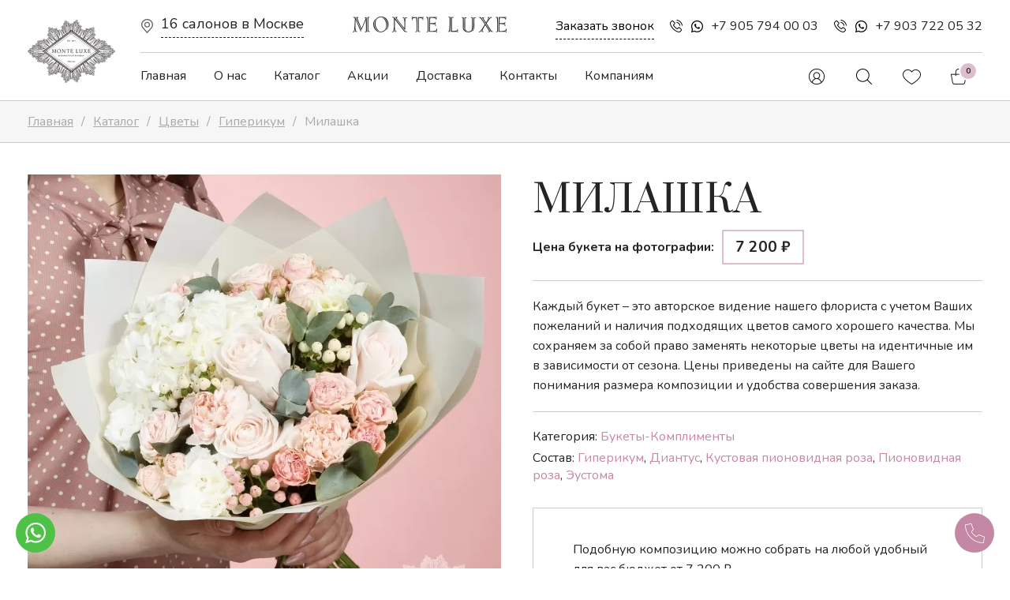

--- FILE ---
content_type: text/html; charset=UTF-8
request_url: https://buketdostavka.com/catalog/cvety/giperikum/milashka/
body_size: 7440
content:
<!DOCTYPE html><html lang="ru"  xmlns="http://www.w3.org/1999/xhtml"><head><meta http-equiv="Content-Type" content="text/html; charset=UTF-8"><title>Цветок милашка по цене 7 200 руб. – заказать в Москве с доставкой</title><meta name="keywords" content=""><meta name="description" content="Цветок – заказать букеты с доставкой по Москве и области. Индивидуальный подход к каждому клиенту. Собираем уникальные букеты для Вас!"><meta name="viewport" content="width=device-width, initial-scale=1, shrink-to-fit=no"/><link rel="preconnect" href="https://fonts.gstatic.com">
<link href="https://fonts.googleapis.com/css2?family=Lato:ital,wght@1,100&family=Nunito:wght@200;300;400;600;700;800&display=swap" rel="stylesheet"><link rel="canonical" href="https://buketdostavka.com/catalog/category1676158311/milashka/"/><link rel="icon" href="/content/monteluxe/favicon.png" type="image/x-icon"><link rel="shortcut icon" href="/content/monteluxe/favicon.png" type="image/x-icon"><link rel='stylesheet' type='text/css' href='/content/monteluxe/css/style.css'><link rel="preconnect" href="https://fonts.gstatic.com">
<link href="https://fonts.googleapis.com/css2?family=Prata&family=Raleway:wght@300;400;500;600;700&display=swap" rel="stylesheet"><script src="/lib/js/fancybox3/dist/jquery.fancybox.min.js" defer></script><script>SHOP_ID = 20</script><script src="https://yastatic.net/share2/share.js" async></script><!-- Facebook Pixel Code -->
<script>
  !function(f,b,e,v,n,t,s)
  {if(f.fbq)return;n=f.fbq=function(){n.callMethod?
  n.callMethod.apply(n,arguments):n.queue.push(arguments)};
  if(!f._fbq)f._fbq=n;n.push=n;n.loaded=!0;n.version='2.0';
  n.queue=[];t=b.createElement(e);t.async=!0;
  t.src=v;s=b.getElementsByTagName(e)[0];
  s.parentNode.insertBefore(t,s)}(window, document,'script',
  'https://connect.facebook.net/en_US/fbevents.js');
  fbq('init', '768718457104892');
  fbq('track', 'PageView');
</script>
<noscript><img height="1" width="1" style="display:none"
  src="https://www.facebook.com/tr?id=768718457104892&ev=PageView&noscript=1"
/></noscript>
<!-- End Facebook Pixel Code --><meta name="facebook-domain-verification" content="pgnc7xsnuwqnx256bilewpgn540wda" /><meta name="apple-itunes-app" content="app-id=1557886320"><!-- Yandex.Metrika counter -->
<script type="text/javascript" >
   (function(m,e,t,r,i,k,a){m[i]=m[i]||function(){(m[i].a=m[i].a||[]).push(arguments)};
   m[i].l=1*new Date();k=e.createElement(t),a=e.getElementsByTagName(t)[0],k.async=1,k.src=r,a.parentNode.insertBefore(k,a)})
   (window, document, "script", "https://mc.yandex.ru/metrika/tag.js", "ym");

   ym(75561706, "init", {
        clickmap:true,
        trackLinks:true,
        accurateTrackBounce:true,
        webvisor:true,
        ecommerce:"dataLayer"
   });
</script>
<noscript><div><img src="https://mc.yandex.ru/watch/75561706" style="position:absolute; left:-9999px;" alt="" /></div></noscript>
<!-- /Yandex.Metrika counter --><!-- Global site tag (gtag.js) - Google Analytics -->
<script async src="https://www.googletagmanager.com/gtag/js?id=G-7D2JXNVG4M"></script>
<script>
  window.dataLayer = window.dataLayer || [];
  function gtag(){dataLayer.push(arguments);}
  gtag('js', new Date());

  gtag('config', 'G-7D2JXNVG4M');
</script><meta name="yandex-verification" content="16df2d2d6cc70561" /><meta name=“yandex-verification” content=“3e7f187926622283” /><script src='/lib/js/fastdom.js' ></script><script src='/lib/js/jquery-3.3.1.min.js' ></script><script src='/lib/js/mask.js' ></script><script src='/content/monteluxe//js/jquerySwipeHandler.js' ></script><script src='/lib/js/bws/ui.js' ></script><script src='/lib/js/bws/form.js' ></script><script src='/lib/js/jquery.forms.js' ></script><script src='/lib/js/owlcarousel/owl.carousel.js' ></script><script src='/lib/js/perfect-scrollbar/js/perfect-scrollbar.jquery.js' ></script><script src='/lib/js/perfect-scrollbar/js/perfect-scrollbar.min.js' ></script><script src='/content/monteluxe/js/all.js' ></script><meta property="og:url" content="https://buketdostavka.com/catalog/cvety/giperikum/milashka/" /><meta property="og:type" content="website" /><meta property="og:title" content="Цветок милашка по цене 7 200 руб. – заказать в Москве с доставкой" /><meta property="og:description" content="Цветок – заказать букеты с доставкой по Москве и области. Индивидуальный подход к каждому клиенту. Собираем уникальные букеты для Вас!" /><meta property="og:image" content="https://buketdostavka.com/upload/images/acc29/1618248557_6529551_0.jpg" /></head><body><div id="b_top" class="b"><div id="d_top" class="d"><div class="top1"><div class="left"><a href="/" class="logo"><img src="/content/monteluxe/pics/logo/logo.png"/></a><div class="address"><div class="icon point"></div><a href="/contacts/">16 салонов в Москве</a></div></div><div class="center"><a href="/" class="logo2"><img src="/content/monteluxe/pics/logo/logo2.png"/></a></div><div class="right"><button onclick="A.W.openRecall()" class="recall">Заказать звонок</button><div class="phone_wrap"><a href="tel:+79057940003" class="icon phone"></a><a href="https://api.whatsapp.com/send?phone=79057940003" target="_blank" class="icon wa"></a><a href="tel:79057940003">+7 905 794 00 03</a></div><div class="phone_wrap"><a href="tel:+79037220532" class="icon phone"></a><a href="https://api.whatsapp.com/send?phone=79037220532" target="_blank" class="icon wa"></a><a href="tel:79037220532">+7 903 722 05 32</a></div></div></div><div class="top2"><div class="logo_wrap"><a href="/" class="logo2"><img src="/content/monteluxe/pics/logo/logo2.png"/></a></div><div class="menu"><div class="el _"><a href="/">Главная</a></div><div class="el _about_ parent small"><a href="/about/">О нас</a><div class="submenu"><div class="list"><a href="/vacancy/" class="el">Вакансии</a></div></div></div><div class="el _catalog_ parent big"><a href="/catalog/">Каталог</a><div class="submenu b"><div class="d"><div class="list"><a href="/catalog/elitnye-avtorskie-bukety/" class="el selected"><div style="background-image:url(/upload/images/acc29/1721909980_3519658_060_90_0_1.jpg)" class="img"></div><span>Авторские букеты</span></a><a href="/catalog/category1676158311/" class="el selected"><div style="background-image:url(/upload/images/acc29/1707777317_46500_060_90_0_1.jpg)" class="img"></div><span>Букеты-комплименты </span></a><a href="/catalog/shlyapnye_korobki/" class="el selected"><div style="background-image:url(/upload/images/acc29/1691177706_8438369_060_90_0_1.jpg)" class="img"></div><span>Шляпные коробки</span></a><a href="/catalog/korziny_s_cvetami/" class="el selected"><div style="background-image:url(/upload/images/acc29/1691177810_9554059_060_90_0_1.jpg)" class="img"></div><span>Корзины с цветами</span></a><a href="/catalog/yashchiki_s_cvetami/" class="el selected"><div style="background-image:url(/upload/images/acc29/1691516651_5092326_060_90_0_1.jpg)" class="img"></div><span>Ящики с цветами</span></a><a href="/catalog/buketiki_v_konuse/" class="el selected"><div style="background-image:url(/upload/images/acc29/1643393618_1131779_060_90_0_1.jpg)" class="img"></div><span>Букетики в конусе</span></a><a href="/catalog/cvetochnye_serdca/" class="el selected"><div style="background-image:url(/upload/images/acc29/1643391234_2025152_060_90_0_1.jpg)" class="img"></div><span>Цветочные сердца</span></a><a href="/catalog/monobukety/" class="el selected"><div style="background-image:url(/upload/images/acc29/1691753122_874456_060_90_0_1.jpg)" class="img"></div><span>Монобукеты</span></a><a href="/catalog/rozy/" class="el selected"><div style="background-image:url(/upload/images/acc29/1721913690_2530228_060_90_0_1.jpg)" class="img"></div><span>Розы</span></a><a href="/catalog/cvetochnye_konverty/" class="el selected"><div style="background-image:url(/upload/images/acc29/1691753003_7176472_060_90_0_1.jpg)" class="img"></div><span>Цветочные конверты</span></a><a href="/catalog/novyy_god_2022/" class="el selected"><div style="background-image:url(/upload/images/acc29/1640017415_4855545_060_90_0_1.jpg)" class="img"></div><span>НОВЫЙ ГОД </span></a></div></div></div></div><div class="el _catalog_sale_"><a href="/catalog/sale/">Акции</a></div><div class="el _delivery_"><a href="/delivery/">Доставка</a></div><div class="el _contacts_"><a href="/contacts/">Контакты</a></div><div class="el _company_"><a href="/company/">Компаниям</a></div></div><div id="account"><div onclick="A.P.menuToggle()" class="el menu_toggle"></div><a href="/profile/" class="el profile"></a><div class="el search search_open"></div><!--a.el.favorite(href="/favorite/")--><a id="total_favorite" href="/favorite/" class="el favorite"></a><a href="/cart/" class="el cart"><div class="count total_count">0</div></a></div></div></div></div><div id="mob_menu"><div class="bg"></div><div class="close">✕</div><div class="list"><div class="menu"><a href="/" class="el ">Главная</a><a href="/about/" class="el ">О нас</a><a href="/catalog/" class="el catalog_open">Каталог</a><a href="/catalog/sale/" class="el ">Акции</a><a href="/delivery/" class="el ">Доставка</a><a href="/contacts/" class="el ">Контакты</a><a href="/company/" class="el ">Компаниям</a></div><div class="menu"><a href="/requisites/" class="el">Наши реквизиты</a><a href="/confidential/" class="el">Политика обработки данных</a><a href="/payment/" class="el">Оплата банковской картой</a><a href="/return/" class="el">Условия возврата</a><a href="/sitemap/" class="el">Карта сайта</a></div><div class="contacts"><a href="mailto:" class="cont_el"></a><a href="tel:+79057940003" class="cont_el phone_wrap">+7 905 794 00 03</a><a href="tel:+79037220532" class="cont_el phone_wrap">+7 903 722 05 32</a></div><div class="btn_wrap"><button onclick="A.W.openRecall()" class="btn">Заказать звонок</button></div></div></div><div id="content">
<div id="b_crumbs" class="b"><div id="d_crumbs" itemscope="" itemtype="https://schema.org/BreadcrumbList" class="d crumbs"><span itemprop="itemListElement" itemscope="" itemtype="https://schema.org/ListItem" class="crumb"><a href="/" itemprop="item" title="Перейти к странице «Главная»"><span itemprop="name">Главная</span></a><meta property="position" content="1"/></span><span itemprop="itemListElement" itemscope="" itemtype="https://schema.org/ListItem" class="crumb"><a href="/catalog/" itemprop="item" title="Перейти к странице «Каталог»"><span itemprop="name">Каталог</span></a><meta property="position" content="2"/></span><span itemprop="itemListElement" itemscope="" itemtype="https://schema.org/ListItem" class="crumb"><a href="/catalog/cvety/" itemprop="item" title="Перейти к странице «Цветы»"><span itemprop="name">Цветы</span></a><meta property="position" content="3"/></span><span itemprop="itemListElement" itemscope="" itemtype="https://schema.org/ListItem" class="crumb"><a href="/catalog/cvety/giperikum/" itemprop="item" title="Перейти к странице «Гиперикум»"><span itemprop="name">Гиперикум</span></a><meta property="position" content="4"/></span><span itemprop="itemListElement" itemscope="" itemtype="https://schema.org/ListItem" class="crumb"><span itemprop="item"><span property="name">Милашка</span></span><meta property="position" content="5"/></span></div></div><div itemscope="" itemtype="http://schema.org/Store">
    <meta itemprop="name" content="Monte Luxe">
    <meta itemprop="image" content="https://buketdostavka.com/content/monteluxe/pics/logo/logo.png">
    <meta itemprop="address" content="+7 905 794 00 03">
    <meta itemprop="telephone" content="ТРЦ «АФИМОЛЛ Сити» | Пресненская наб., 2">
    <div itemscope="" itemtype="http://schema.org/Product">
      <meta itemprop="name" content="Милашка">
      <link itemprop="image" href="https://buketdostavka.com/upload/images/acc29/autologo/75fc36b7acebd84cdbc02d064bed04a4.jpg">
      <meta itemprop="description" content="Каждый букет – это авторское видение нашего флориста с учетом Ваших пожеланий и наличия подходящих цветов самого хорошего качества. Мы сохраняем за собой право заменять некоторые цветы на идентичные им в зависимости от сезона. Цены приведены на сайте для Вашего понимания размера композиции и удобства совершения заказа.">
      <meta itemprop="brand" content="Monte Luxe">
      <meta itemprop="productID" content="item10765">
      <link itemprop="url" href="https://buketdostavka.com/catalog/category1676158311/milashka/">
      <span itemprop="offers" itemscope="" itemtype="http://schema.org/Offer">
        <link itemprop="image" href="https://buketdostavka.com/upload/images/acc29/autologo/75fc36b7acebd84cdbc02d064bed04a4.jpg">
        <meta itemprop="price" content="7200">
        <meta itemprop="priceCurrency" content="RUB">
        <link itemprop="availability" href="http://schema.org/InStock">
        <link itemprop="itemCondition" href="http://schema.org/NewCondition">
        <link itemprop="url" href="https://buketdostavka.com/catalog/category1676158311/milashka/">
      </span>
    </div>
  </div><div id="b_item" class="b ph3 pb"><div id="d_item" class="d"><div id="item_wrap"><div id="item_img"><div class="images_wrap"><a id="main_img" style="background-image:url(/upload/images/acc29/autologo/f0ed304cc7d87da2a0c88c3a853f8ce9.jpg)" href="javascript:;" data-index="0" class="img square"></a><div class="tags"></div></div><a data-fancybox="gallery" href="/upload/images/acc29/autologo/e5b9891f2278d25561fbbfac025de95a.jpg"></a><a data-fancybox="gallery" href=""></a><div class="imgs"><div style="background-image:url(/upload/images/acc29/autologo/ecda70454b636464e834740947a55033.jpg)" data-src="/upload/images/acc29/autologo/f0ed304cc7d87da2a0c88c3a853f8ce9.jpg" class="img square selected"></div><div style="background-image:url()" data-src="" class="img square "></div></div></div><div id="item_info"><div class="h tal pt0"><h1>Милашка</h1></div><div class="item_price_info"><div class="txt">Цена букета на фотографии:</div><big><b><span class="price_value">7 200</span> ₽</b></big></div><div class="item_descr text">Каждый букет – это авторское видение нашего флориста с учетом Ваших пожеланий и наличия подходящих цветов самого хорошего качества. Мы сохраняем за собой право заменять некоторые цветы на идентичные им в зависимости от сезона. Цены приведены на сайте для Вашего понимания размера композиции и удобства совершения заказа.</div><div class="options"><div class="option"><span class="txt">Категория:</span> <a href="/catalog/category1676158311/" class="link2"><span>Букеты-комплименты</span> <span></span></a></div><div class="option"><span class="txt">Состав:</span> <a class="link2" href="/catalog/cvety/giperikum/"><span>Гиперикум</span></a>, <a class="link2" href="/catalog/cvety/diantus/"><span>Диантус</span></a>, <a class="link2" href="/catalog/cvety/kustovaya_pionovidnaya_roza/"><span>Кустовая</span> <span>пионовидная</span> <span>роза</span></a>, <a class="link2" href="/catalog/cvety/pionovidnaya_roza/"><span>Пионовидная</span> <span>роза</span></a>, <a class="link2" href="/catalog/cvety/eustoma/"><span>Эустома</span></a></div></div><!--noindex--><div class="buy_wrap"><div class="text"><p>Подобную композицию можно собрать на любой удобный для вас бюджет от <span class="price_value">7 200</span> ₽</p><div class="sep"></div><p><b>Заказать букет в такой же стилистике на стоимость:</b></p></div><div class="counters_wrap"><div class="counter_wrap"><div class="label">Цена (₽)</div><div data-min="7200" data-step="100" class="counter"><input placeholder="11000" value="7200" id="price_10765"/><div class="cbtns"><div class="arrow plus"></div><div class="arrow minus"></div></div></div></div><div class="counter_wrap"><div class="label">Количество (шт)</div><div class="counter"><input placeholder="3" value="1" id="count_10765"/><div class="cbtns"><div class="arrow plus"></div><div class="arrow minus"></div></div></div></div></div><div class="buy_buttons"><button onclick="$.fn.CART('buy',10765)" class="btn fill">В корзину</button><button onclick="A.W.openOneClick(10765)" class="btn outline">Купить в 1 клик</button><button class="item_favorite  fav_10765" onclick="$.fn.ITEM('favorite',10765,1,this)"></span></button></div><div class="buy_info"><div class="text gray small"><p><b>Обратите внимание. Мы не собираем букеты точь в точь.</b></p><p>Каждая работа – это авторское видение нашего флориста с учетом Ваших пожеланий и наличия подходящих цветов самого хорошего качества. Мы сохраняем за собой право заменять некоторые цветы на идентичные им в зависимости от сезона. Цены приведены на сайте для Вашего понимания размера композиции и удобства совершения заказа.</p></div></div></div><!--/noindex--></div></div></div></div></div>
<footer><div id="b_footer" class="b"><div id="d_footer" class="d"><div class="left"><div class="apps"><a rel="nofollow" href="https://www.rustore.ru/catalog/app/ru.monteluxe.monteluxe" target="_blank" data-onclick="A.W.openRecall({title:'Приложение Google Play',text:'Приложение скоро будет готово. <br/>Оставьте, пожалуйста, ваши контакты и мы пришлём вам ссылку'})" class="app pointer google"></a><a rel="nofollow" href="https://apps.apple.com/ru/app/monte-luxe/id1557886320" target="_blank" data-onclick="A.W.openRecall({title:'Приложение App Store',text:'Приложение скоро будет готово. <br/>Оставьте, пожалуйста, ваши контакты и мы пришлём вам ссылку'})" class="app pointer ios"></a></div><div class="contacts"><div class="contact_list"><!-- a.el(href="https://www.instagram.com/#{$insta_link}" target="_blank")i.ig
span=$insta_link--><a href="mailto:HelloMonteLuxe@gmail.com" class="el"><i class="email"></i><span>HelloMonteLuxe@gmail.com</span></a></div><div class="contact_list"><div class="el phone_wrap"><i class="phone"></i><a href="https://api.whatsapp.com/send?phone=79057940003" class="wa"></a><a href="https://t.me/+79057940003" class="tg"></a><a href="tel:+79057940003">+7 905 794 00 03</a></div><div class="el phone_wrap"><i class="phone"></i><a href="https://api.whatsapp.com/send?phone=79037220532" class="wa"></a><a href="https://t.me/+79057940003" class="tg"></a><a href="tel:+79037220532">+7 903 722 05 32</a></div><a href="/contacts/" class="el"><i class="point"></i><span>16 салонов в Москве</span></a></div><div class="rating"><a href="https://yandex.ru/maps/org/monte_luxe/1855751725/reviews/?indoorLevel=2&ll=37.539743%2C55.749162&z=17" target="_blank" class="el"><!--.icon.ya--><div class="txt">Наш рейтинг на Яндекса</div><div class="rate">4.5</div></a><a href="https://www.google.ru/maps/place/MONTE+LUXE/@52.5942489,31.5253201,6z/data=!4m12!1m2!2m1!1shttps:%2F%2Fbuketdostavka.com%2F!3m8!1s0x46b54bcc5c46c96f:0xd2c897e9ab91387!8m2!3d55.748618!4d37.538618!9m1!1b1!15sChpodHRwczovL2J1a2V0ZG9zdGF2a2EuY29tLyIDiAEBWhkiF2h0dHBzIGJ1a2V0ZG9zdGF2a2EgY29tkgEHZmxvcmlzdOABAA!16s%2Fg%2F11lsmq9g6b" class="el"><!--.icon.gl--><div class="txt">Наш рейтинг на Google</div><!--.rate 4.5--></a></div></div></div><div class="center"><a href="/"><img src="/content/monteluxe/pics/logo/logo3.png"/></a></div><div class="right"><div class="menus_wrap"><div class="menu"><a href="/catalog/elitnye-avtorskie-bukety/" class="el "><span>Авторские букеты</span></a><a href="/catalog/category1676158311/" class="el "><span>Букеты-комплименты </span></a><a href="/catalog/shlyapnye_korobki/" class="el "><span>Шляпные коробки</span></a><a href="/catalog/korziny_s_cvetami/" class="el "><span>Корзины с цветами</span></a><a href="/catalog/yashchiki_s_cvetami/" class="el "><span>Ящики с цветами</span></a><a href="/catalog/buketiki_v_konuse/" class="el "><span>Букетики в конусе</span></a><a href="/catalog/cvetochnye_serdca/" class="el "><span>Цветочные сердца</span></a><a href="/catalog/monobukety/" class="el "><span>Монобукеты</span></a><a href="/catalog/rozy/" class="el "><span>Розы</span></a><a href="/catalog/cvetochnye_konverty/" class="el "><span>Цветочные конверты</span></a><a href="/catalog/novyy_god_2022/" class="el "><span>НОВЫЙ ГОД </span></a></div><div class="menu"><a href="/" class="el">Главная</a><a href="/about/" class="el">О нас</a><a href="/catalog/" class="el">Каталог</a><a href="/catalog/sale/" class="el">Акции</a><a href="/delivery/" class="el">Доставка</a><a href="/contacts/" class="el">Контакты</a><a href="/company/" class="el">Компаниям</a></div><div class="menu"><a href="/requisites/" class="el">Наши реквизиты</a><a href="/confidential/" class="el">Политика обработки данных</a><a href="/payment/" class="el">Оплата банковской картой</a><a href="/return/" class="el">Условия возврата</a><a href="/sitemap/" class="el">Карта сайта</a></div></div></div></div></div><div id="b_footer2" class="b"><div id="d_footer2" class="d"><div class="left"><div class="copyright text"><p>Monte Luxe © 2015 - 2026. ИП Саркисян Лиана Леонидовна</p><p>Все материалы данного сайта являются объектами авторского права (в том числе дизайн). <br/>Запрещается копирование, распространение (в том числе путем копирования на другие сайты и ресурсы в Интернете)  или любое иное использование информации и объектов без предварительного согласия правообладателя.</p></div></div><div class="right"><div class="payments"><img src="/upload/images/acc29/1611215821_3675536_060_100_0_0.png" alt="payment"/><img src="/upload/images/acc29/1611215826_8475148_060_100_0_0.png" alt="payment"/><img src="/upload/images/acc29/1611215829_9394761_060_100_0_0.png" alt="payment"/><img src="/upload/images/acc29/1611215833_3071256_060_100_0_0.png" alt="payment"/></div><div class="developer">Developed by <a rel="nofollow" href="https://bestwebservice.ru/">BestWebService.ru</a></div></div></div></div></footer><div id="wback"><div id="window"><div id="window_close" onclick="A.W.close();">✕</div><div id="w_inner"></div></div></div><a id="whatsapp" href="https://api.whatsapp.com/send?phone=79057940003" target="_blank" class="preventer"><svg xmlns="http://www.w3.org/2000/svg" xmlns:xlink="http://www.w3.org/1999/xlink" viewBox="0 0 32 32" class="wh-messenger-svg-whatsapp wh-svg-icon"><path d=" M19.11 17.205c-.372 0-1.088 1.39-1.518 1.39a.63.63 0 0 1-.315-.1c-.802-.402-1.504-.817-2.163-1.447-.545-.516-1.146-1.29-1.46-1.963a.426.426 0 0 1-.073-.215c0-.33.99-.945.99-1.49 0-.143-.73-2.09-.832-2.335-.143-.372-.214-.487-.6-.487-.187 0-.36-.043-.53-.043-.302 0-.53.115-.746.315-.688.645-1.032 1.318-1.06 2.264v.114c-.015.99.472 1.977 1.017 2.78 1.23 1.82 2.506 3.41 4.554 4.34.616.287 2.035.888 2.722.888.817 0 2.15-.515 2.478-1.318.13-.33.244-.73.244-1.088 0-.058 0-.144-.03-.215-.1-.172-2.434-1.39-2.678-1.39zm-2.908 7.593c-1.747 0-3.48-.53-4.942-1.49L7.793 24.41l1.132-3.337a8.955 8.955 0 0 1-1.72-5.272c0-4.955 4.04-8.995 8.997-8.995S25.2 10.845 25.2 15.8c0 4.958-4.04 8.998-8.998 8.998zm0-19.798c-5.96 0-10.8 4.842-10.8 10.8 0 1.964.53 3.898 1.546 5.574L5 27.176l5.974-1.92a10.807 10.807 0 0 0 16.03-9.455c0-5.958-4.842-10.8-10.802-10.8z" fill-rule="evenodd"></path></svg><!--span Купить в WhatsApp быстро--></a><a id="phone_footer" href="tel:+79057940003" target="_blank" class="preventer"><svg data-name="Слой 1" id="Слой_1" viewBox="0 0 128 128" xmlns="http://www.w3.org/2000/svg"><path d="M126.74,86.4,90.8,72a2,2,0,0,0-1.9.22L72.52,83.87A88.62,88.62,0,0,1,44.06,55.38L55.74,39.11A2,2,0,0,0,56,37.2L41.6,1.26A2,2,0,0,0,39.37,0L1.66,7.22a1.93,1.93,0,0,0-.77.31h0a1.79,1.79,0,0,0-.36.3A2,2,0,0,0,0,9.18H0A119,119,0,0,0,118.81,128h0a2,2,0,0,0,1.35-.53,1.79,1.79,0,0,0,.3-.36h0a1.93,1.93,0,0,0,.31-.77L128,88.63A2,2,0,0,0,126.74,86.4ZM117.16,124A115,115,0,0,1,4,10.84L38.49,4.27l13.36,33.4L40,54.12A2,2,0,0,0,40,56.31,92.42,92.42,0,0,0,71.57,88a2,2,0,0,0,2.18-.08L90.33,76.15l33.4,13.36Z"></path></svg><!--span Купить в WhatsApp быстро--></a><div id="totop" onclick="A.P.scrollToTopAnimate()"></div><div id="search_back"><div id="search_close"></div><div id="search_wrap"><div id="search_input_wrap"><input type="search" placeholder="Введите название букета для поиска" class="i"/><div class="btn fill">Найти</div></div><div class="results"></div></div></div></body></html>

--- FILE ---
content_type: text/css
request_url: https://buketdostavka.com/content/monteluxe/css/style.css
body_size: 22175
content:
.resizable{position:relative}.resize_top_left{position:absolute;left:0;top:0;width:6px;height:6px;cursor:se-resize}.resize_top_right{position:absolute;right:0;top:0;width:6px;height:6px;cursor:ne-resize}.resize_bottom_left{position:absolute;left:0;bottom:0;width:6px;height:6px;cursor:ne-resize}.resize_bottom_right{position:absolute;right:0;bottom:0;width:6px;height:6px;cursor:se-resize}.resize_top{position:absolute;right:0;left:0;top:0;height:6px;cursor:s-resize}.resize_bottom{position:absolute;right:0;left:0;bottom:0;height:6px;cursor:s-resize}.resize_right{position:absolute;right:0;top:0;bottom:0;width:6px;cursor:e-resize}.resize_left{position:absolute;left:0;top:0;bottom:0;width:6px;cursor:e-resize}
/**
 * Owl Carousel v2.2.1
 * Copyright 2013-2017 David Deutsch
 * Licensed under  ()
 */
/*
 *  Owl Carousel - Core
 */
.owl-carousel {
  display: none;
  width: 100%;
  -webkit-tap-highlight-color: transparent;
  /* position relative and z-index fix webkit rendering fonts issue */
  position: relative;
  z-index: 1; }
  .owl-carousel .owl-stage {
    position: relative;
    -ms-touch-action: pan-Y;
    -moz-backface-visibility: hidden;
    /* fix firefox animation glitch */ }
  .owl-carousel .owl-stage:after {
    content: ".";
    display: block;
    clear: both;
    visibility: hidden;
    line-height: 0;
    height: 0; }
  .owl-carousel .owl-stage-outer {
    position: relative;
    overflow: hidden;
    /* fix for flashing background */
    -webkit-transform: translate3d(0px, 0px, 0px); }
  .owl-carousel .owl-wrapper,
  .owl-carousel .owl-item {
    -webkit-backface-visibility: hidden;
    -moz-backface-visibility: hidden;
    -ms-backface-visibility: hidden;
    -webkit-transform: translate3d(0, 0, 0);
    -moz-transform: translate3d(0, 0, 0);
    -ms-transform: translate3d(0, 0, 0); }
  .owl-carousel .owl-item {
    position: relative;
    min-height: 1px;
    float: left;
    -webkit-backface-visibility: hidden;
    -webkit-tap-highlight-color: transparent;
    -webkit-touch-callout: none; }
  .owl-carousel .owl-item img {
    display: block;
    width: 100%; }
  .owl-carousel .owl-nav.disabled,
  .owl-carousel .owl-dots.disabled {
    display: none; }
  .owl-carousel .owl-nav .owl-prev,
  .owl-carousel .owl-nav .owl-next,
  .owl-carousel .owl-dot {
    cursor: pointer;
    cursor: hand;
    -webkit-user-select: none;
    -khtml-user-select: none;
    -moz-user-select: none;
    -ms-user-select: none;
    user-select: none; }
  .owl-carousel.owl-loaded {
    display: block; }
  .owl-carousel.owl-loading {
    opacity: 0;
    display: block; }
  .owl-carousel.owl-hidden {
    opacity: 0; }
  .owl-carousel.owl-refresh .owl-item {
    visibility: hidden; }
  .owl-carousel.owl-drag .owl-item {
    -webkit-user-select: none;
    -moz-user-select: none;
    -ms-user-select: none;
    user-select: none; }
  .owl-carousel.owl-grab {
    cursor: move;
    cursor: grab; }
  .owl-carousel.owl-rtl {
    direction: rtl; }
  .owl-carousel.owl-rtl .owl-item {
    float: right; }

/* No Js */
.no-js .owl-carousel {
  display: block; }

/*
 *  Owl Carousel - Animate Plugin
 */
.owl-carousel .animated {
  animation-duration: 1000ms;
  animation-fill-mode: both; }

.owl-carousel .owl-animated-in {
  z-index: 0; }

.owl-carousel .owl-animated-out {
  z-index: 1; }

.owl-carousel .fadeOut {
  animation-name: fadeOut; }

@keyframes fadeOut {
  0% {
    opacity: 1; }
  100% {
    opacity: 0; } }

/*
 * 	Owl Carousel - Auto Height Plugin
 */
.owl-height {
  transition: height 500ms ease-in-out; }

/*
 * 	Owl Carousel - Lazy Load Plugin
 */
.owl-carousel .owl-item .owl-lazy {
  opacity: 0;
  transition: opacity 400ms ease; }

.owl-carousel .owl-item img.owl-lazy {
  transform-style: preserve-3d; }

/*
 * 	Owl Carousel - Video Plugin
 */
.owl-carousel .owl-video-wrapper {
  position: relative;
  height: 100%;
  background: #000; }

.owl-carousel .owl-video-play-icon {
  position: absolute;
  height: 80px;
  width: 80px;
  left: 50%;
  top: 50%;
  margin-left: -40px;
  margin-top: -40px;
  background: url("owl.video.play.png") no-repeat;
  cursor: pointer;
  z-index: 1;
  -webkit-backface-visibility: hidden;
  transition: transform 100ms ease; }

.owl-carousel .owl-video-play-icon:hover {
  -ms-transform: scale(1.3, 1.3);
      transform: scale(1.3, 1.3); }

.owl-carousel .owl-video-playing .owl-video-tn,
.owl-carousel .owl-video-playing .owl-video-play-icon {
  display: none; }

.owl-carousel .owl-video-tn {
  opacity: 0;
  height: 100%;
  background-position: center center;
  background-repeat: no-repeat;
  background-size: contain;
  transition: opacity 400ms ease; }

.owl-carousel .owl-video-frame {
  position: relative;
  z-index: 1;
  height: 100%;
  width: 100%; }

/**
 * Owl Carousel v2.2.1
 * Copyright 2013-2017 David Deutsch
 * Licensed under  ()
 */
/*
 * 	Default theme - Owl Carousel CSS File
 */
.owl-theme .owl-nav {
  margin-top: 10px;
  text-align: center;
  -webkit-tap-highlight-color: transparent; }
  .owl-theme .owl-nav [class*='owl-'] {
    color: #FFF;
    font-size: 14px;
    margin: 5px;
    padding: 4px 7px;
    background: #D6D6D6;
    display: inline-block;
    cursor: pointer;
    border-radius: 3px; }
    .owl-theme .owl-nav [class*='owl-']:hover {
      background: #869791;
      color: #FFF;
      text-decoration: none; }
  .owl-theme .owl-nav .disabled {
    opacity: 0.5;
    cursor: default; }

.owl-theme .owl-nav.disabled + .owl-dots {
  margin-top: 10px; }

.owl-theme .owl-dots {
  text-align: center;
  -webkit-tap-highlight-color: transparent; }
  .owl-theme .owl-dots .owl-dot {
    display: inline-block;
    zoom: 1;
    *display: inline; }
    .owl-theme .owl-dots .owl-dot span {
      width: 10px;
      height: 10px;
      margin: 5px 7px;
      background: #D6D6D6;
      display: block;
      -webkit-backface-visibility: visible;
      transition: opacity 200ms ease;
      border-radius: 30px; }
    .owl-theme .owl-dots .owl-dot.active span, .owl-theme .owl-dots .owl-dot:hover span {
      background: #869791; }

body.compensate-for-scrollbar{overflow:hidden}.fancybox-active{height:auto}.fancybox-is-hidden{left:-9999px;margin:0;position:absolute!important;top:-9999px;visibility:hidden}.fancybox-container{-webkit-backface-visibility:hidden;height:100%;left:0;outline:none;position:fixed;-webkit-tap-highlight-color:transparent;top:0;-ms-touch-action:manipulation;touch-action:manipulation;transform:translateZ(0);width:100%;z-index:99992}.fancybox-container *{box-sizing:border-box}.fancybox-bg,.fancybox-inner,.fancybox-outer,.fancybox-stage{bottom:0;left:0;position:absolute;right:0;top:0}.fancybox-outer{-webkit-overflow-scrolling:touch;overflow-y:auto}.fancybox-bg{background:#1e1e1e;opacity:0;transition-duration:inherit;transition-property:opacity;transition-timing-function:cubic-bezier(.47,0,.74,.71)}.fancybox-is-open .fancybox-bg{opacity:.9;transition-timing-function:cubic-bezier(.22,.61,.36,1)}.fancybox-caption,.fancybox-infobar,.fancybox-navigation .fancybox-button,.fancybox-toolbar{direction:ltr;opacity:0;position:absolute;transition:opacity .25s ease,visibility 0s ease .25s;visibility:hidden;z-index:99997}.fancybox-show-caption .fancybox-caption,.fancybox-show-infobar .fancybox-infobar,.fancybox-show-nav .fancybox-navigation .fancybox-button,.fancybox-show-toolbar .fancybox-toolbar{opacity:1;transition:opacity .25s ease 0s,visibility 0s ease 0s;visibility:visible}.fancybox-infobar{color:#ccc;font-size:13px;-webkit-font-smoothing:subpixel-antialiased;height:44px;left:0;line-height:44px;min-width:44px;mix-blend-mode:difference;padding:0 10px;pointer-events:none;top:0;-webkit-touch-callout:none;-webkit-user-select:none;-moz-user-select:none;-ms-user-select:none;user-select:none}.fancybox-toolbar{right:0;top:0}.fancybox-stage{direction:ltr;overflow:visible;transform:translateZ(0);z-index:99994}.fancybox-is-open .fancybox-stage{overflow:hidden}.fancybox-slide{-webkit-backface-visibility:hidden;display:none;height:100%;left:0;outline:none;overflow:auto;-webkit-overflow-scrolling:touch;padding:44px;position:absolute;text-align:center;top:0;transition-property:transform,opacity;white-space:normal;width:100%;z-index:99994}.fancybox-slide:before{content:"";display:inline-block;font-size:0;height:100%;vertical-align:middle;width:0}.fancybox-is-sliding .fancybox-slide,.fancybox-slide--current,.fancybox-slide--next,.fancybox-slide--previous{display:block}.fancybox-slide--image{overflow:hidden;padding:44px 0}.fancybox-slide--image:before{display:none}.fancybox-slide--html{padding:6px}.fancybox-content{background:#fff;display:inline-block;margin:0;max-width:100%;overflow:auto;-webkit-overflow-scrolling:touch;padding:44px;position:relative;text-align:left;vertical-align:middle}.fancybox-slide--image .fancybox-content{animation-timing-function:cubic-bezier(.5,0,.14,1);-webkit-backface-visibility:hidden;background:transparent;background-repeat:no-repeat;background-size:100% 100%;left:0;max-width:none;overflow:visible;padding:0;position:absolute;top:0;transform-origin:top left;transition-property:transform,opacity;-webkit-user-select:none;-moz-user-select:none;-ms-user-select:none;user-select:none;z-index:99995}.fancybox-can-zoomOut .fancybox-content{cursor:zoom-out}.fancybox-can-zoomIn .fancybox-content{cursor:zoom-in}.fancybox-can-pan .fancybox-content,.fancybox-can-swipe .fancybox-content{cursor:grab}.fancybox-is-grabbing .fancybox-content{cursor:grabbing}.fancybox-container [data-selectable=true]{cursor:text}.fancybox-image,.fancybox-spaceball{background:transparent;border:0;height:100%;left:0;margin:0;max-height:none;max-width:none;padding:0;position:absolute;top:0;-webkit-user-select:none;-moz-user-select:none;-ms-user-select:none;user-select:none;width:100%}.fancybox-spaceball{z-index:1}.fancybox-slide--iframe .fancybox-content,.fancybox-slide--map .fancybox-content,.fancybox-slide--pdf .fancybox-content,.fancybox-slide--video .fancybox-content{height:100%;overflow:visible;padding:0;width:100%}.fancybox-slide--video .fancybox-content{background:#000}.fancybox-slide--map .fancybox-content{background:#e5e3df}.fancybox-slide--iframe .fancybox-content{background:#fff}.fancybox-iframe,.fancybox-video{background:transparent;border:0;display:block;height:100%;margin:0;overflow:hidden;padding:0;width:100%}.fancybox-iframe{left:0;position:absolute;top:0}.fancybox-error{background:#fff;cursor:default;max-width:400px;padding:40px;width:100%}.fancybox-error p{color:#444;font-size:16px;line-height:20px;margin:0;padding:0}.fancybox-button{background:rgba(30,30,30,.6);border:0;border-radius:0;box-shadow:none;cursor:pointer;display:inline-block;height:44px;margin:0;padding:10px;position:relative;transition:color .2s;vertical-align:top;visibility:inherit;width:44px}.fancybox-button,.fancybox-button:link,.fancybox-button:visited{color:#ccc}.fancybox-button:hover{color:#fff}.fancybox-button:focus{outline:none}.fancybox-button.fancybox-focus{outline:1px dotted}.fancybox-button[disabled],.fancybox-button[disabled]:hover{color:#888;cursor:default;outline:none}.fancybox-button div{height:100%}.fancybox-button svg{display:block;height:100%;overflow:visible;position:relative;width:100%}.fancybox-button svg path{fill:currentColor;stroke-width:0}.fancybox-button--fsenter svg:nth-child(2),.fancybox-button--fsexit svg:first-child,.fancybox-button--pause svg:first-child,.fancybox-button--play svg:nth-child(2){display:none}.fancybox-progress{background:#ff5268;height:2px;left:0;position:absolute;right:0;top:0;transform:scaleX(0);transform-origin:0;transition-property:transform;transition-timing-function:linear;z-index:99998}.fancybox-close-small{background:transparent;border:0;border-radius:0;color:#ccc;cursor:pointer;opacity:.8;padding:8px;position:absolute;right:-12px;top:-44px;z-index:401}.fancybox-close-small:hover{color:#fff;opacity:1}.fancybox-slide--html .fancybox-close-small{color:currentColor;padding:10px;right:0;top:0}.fancybox-slide--image.fancybox-is-scaling .fancybox-content{overflow:hidden}.fancybox-is-scaling .fancybox-close-small,.fancybox-is-zoomable.fancybox-can-pan .fancybox-close-small{display:none}.fancybox-navigation .fancybox-button{background-clip:content-box;height:100px;opacity:0;position:absolute;top:calc(50% - 50px);width:70px}.fancybox-navigation .fancybox-button div{padding:7px}.fancybox-navigation .fancybox-button--arrow_left{left:0;left:env(safe-area-inset-left);padding:31px 26px 31px 6px}.fancybox-navigation .fancybox-button--arrow_right{padding:31px 6px 31px 26px;right:0;right:env(safe-area-inset-right)}.fancybox-caption{background:linear-gradient(0deg,rgba(0,0,0,.85) 0,rgba(0,0,0,.3) 50%,rgba(0,0,0,.15) 65%,rgba(0,0,0,.075) 75.5%,rgba(0,0,0,.037) 82.85%,rgba(0,0,0,.019) 88%,transparent);bottom:0;color:#eee;font-size:14px;font-weight:400;left:0;line-height:1.5;padding:75px 44px 25px;pointer-events:none;right:0;text-align:center;z-index:99996}@supports (padding:max(0px)){.fancybox-caption{padding:75px max(44px,env(safe-area-inset-right)) max(25px,env(safe-area-inset-bottom)) max(44px,env(safe-area-inset-left))}}.fancybox-caption--separate{margin-top:-50px}.fancybox-caption__body{max-height:50vh;overflow:auto;pointer-events:all}.fancybox-caption a,.fancybox-caption a:link,.fancybox-caption a:visited{color:#ccc;text-decoration:none}.fancybox-caption a:hover{color:#fff;text-decoration:underline}.fancybox-loading{animation:a 1s linear infinite;background:transparent;border:4px solid #888;border-bottom-color:#fff;border-radius:50%;height:50px;left:50%;margin:-25px 0 0 -25px;opacity:.7;padding:0;position:absolute;top:50%;width:50px;z-index:99999}@keyframes a{to{transform:rotate(1turn)}}.fancybox-animated{transition-timing-function:cubic-bezier(0,0,.25,1)}.fancybox-fx-slide.fancybox-slide--previous{opacity:0;transform:translate3d(-100%,0,0)}.fancybox-fx-slide.fancybox-slide--next{opacity:0;transform:translate3d(100%,0,0)}.fancybox-fx-slide.fancybox-slide--current{opacity:1;transform:translateZ(0)}.fancybox-fx-fade.fancybox-slide--next,.fancybox-fx-fade.fancybox-slide--previous{opacity:0;transition-timing-function:cubic-bezier(.19,1,.22,1)}.fancybox-fx-fade.fancybox-slide--current{opacity:1}.fancybox-fx-zoom-in-out.fancybox-slide--previous{opacity:0;transform:scale3d(1.5,1.5,1.5)}.fancybox-fx-zoom-in-out.fancybox-slide--next{opacity:0;transform:scale3d(.5,.5,.5)}.fancybox-fx-zoom-in-out.fancybox-slide--current{opacity:1;transform:scaleX(1)}.fancybox-fx-rotate.fancybox-slide--previous{opacity:0;transform:rotate(-1turn)}.fancybox-fx-rotate.fancybox-slide--next{opacity:0;transform:rotate(1turn)}.fancybox-fx-rotate.fancybox-slide--current{opacity:1;transform:rotate(0deg)}.fancybox-fx-circular.fancybox-slide--previous{opacity:0;transform:scale3d(0,0,0) translate3d(-100%,0,0)}.fancybox-fx-circular.fancybox-slide--next{opacity:0;transform:scale3d(0,0,0) translate3d(100%,0,0)}.fancybox-fx-circular.fancybox-slide--current{opacity:1;transform:scaleX(1) translateZ(0)}.fancybox-fx-tube.fancybox-slide--previous{transform:translate3d(-100%,0,0) scale(.1) skew(-10deg)}.fancybox-fx-tube.fancybox-slide--next{transform:translate3d(100%,0,0) scale(.1) skew(10deg)}.fancybox-fx-tube.fancybox-slide--current{transform:translateZ(0) scale(1)}@media (max-height:576px){.fancybox-slide{padding-left:6px;padding-right:6px}.fancybox-slide--image{padding:6px 0}.fancybox-close-small{right:-6px}.fancybox-slide--image .fancybox-close-small{background:#4e4e4e;color:#f2f4f6;height:36px;opacity:1;padding:6px;right:0;top:0;width:36px}.fancybox-caption{padding-left:12px;padding-right:12px}@supports (padding:max(0px)){.fancybox-caption{padding-left:max(12px,env(safe-area-inset-left));padding-right:max(12px,env(safe-area-inset-right))}}}.fancybox-share{background:#f4f4f4;border-radius:3px;max-width:90%;padding:30px;text-align:center}.fancybox-share h1{color:#222;font-size:35px;font-weight:700;margin:0 0 20px}.fancybox-share p{margin:0;padding:0}.fancybox-share__button{border:0;border-radius:3px;display:inline-block;font-size:14px;font-weight:700;line-height:40px;margin:0 5px 10px;min-width:130px;padding:0 15px;text-decoration:none;transition:all .2s;-webkit-user-select:none;-moz-user-select:none;-ms-user-select:none;user-select:none;white-space:nowrap}.fancybox-share__button:link,.fancybox-share__button:visited{color:#fff}.fancybox-share__button:hover{text-decoration:none}.fancybox-share__button--fb{background:#3b5998}.fancybox-share__button--fb:hover{background:#344e86}.fancybox-share__button--pt{background:#bd081d}.fancybox-share__button--pt:hover{background:#aa0719}.fancybox-share__button--tw{background:#1da1f2}.fancybox-share__button--tw:hover{background:#0d95e8}.fancybox-share__button svg{height:25px;margin-right:7px;position:relative;top:-1px;vertical-align:middle;width:25px}.fancybox-share__button svg path{fill:#fff}.fancybox-share__input{background:transparent;border:0;border-bottom:1px solid #d7d7d7;border-radius:0;color:#5d5b5b;font-size:14px;margin:10px 0 0;outline:none;padding:10px 15px;width:100%}.fancybox-thumbs{background:#ddd;bottom:0;display:none;margin:0;-webkit-overflow-scrolling:touch;-ms-overflow-style:-ms-autohiding-scrollbar;padding:2px 2px 4px;position:absolute;right:0;-webkit-tap-highlight-color:rgba(0,0,0,0);top:0;width:212px;z-index:99995}.fancybox-thumbs-x{overflow-x:auto;overflow-y:hidden}.fancybox-show-thumbs .fancybox-thumbs{display:block}.fancybox-show-thumbs .fancybox-inner{right:212px}.fancybox-thumbs__list{font-size:0;height:100%;list-style:none;margin:0;overflow-x:hidden;overflow-y:auto;padding:0;position:absolute;position:relative;white-space:nowrap;width:100%}.fancybox-thumbs-x .fancybox-thumbs__list{overflow:hidden}.fancybox-thumbs-y .fancybox-thumbs__list::-webkit-scrollbar{width:7px}.fancybox-thumbs-y .fancybox-thumbs__list::-webkit-scrollbar-track{background:#fff;border-radius:10px;box-shadow:inset 0 0 6px rgba(0,0,0,.3)}.fancybox-thumbs-y .fancybox-thumbs__list::-webkit-scrollbar-thumb{background:#2a2a2a;border-radius:10px}.fancybox-thumbs__list a{-webkit-backface-visibility:hidden;backface-visibility:hidden;background-color:rgba(0,0,0,.1);background-position:50%;background-repeat:no-repeat;background-size:cover;cursor:pointer;float:left;height:75px;margin:2px;max-height:calc(100% - 8px);max-width:calc(50% - 4px);outline:none;overflow:hidden;padding:0;position:relative;-webkit-tap-highlight-color:transparent;width:100px}.fancybox-thumbs__list a:before{border:6px solid #ff5268;bottom:0;content:"";left:0;opacity:0;position:absolute;right:0;top:0;transition:all .2s cubic-bezier(.25,.46,.45,.94);z-index:99991}.fancybox-thumbs__list a:focus:before{opacity:.5}.fancybox-thumbs__list a.fancybox-thumbs-active:before{opacity:1}@media (max-width:576px){.fancybox-thumbs{width:110px}.fancybox-show-thumbs .fancybox-inner{right:110px}.fancybox-thumbs__list a{max-width:calc(100% - 10px)}}
:root{--padding-big:48px;--padding-medium:32px;--padding-normal:24px;--padding-small:16px;--padding-smaller:12px;--padding-verysmall:8px;--padding-mini:4px}:root{--color-text:#242424;--color-text-gray:#aaa;--color-pink:#ddbecd;--color-link:#cd9db4;--color-pink-hover:#c488a5;--color-pink-alpha:rgba(221,190,205,0.6);--color-bg-gray:#f6f6f6;--bg-footer:#363636;--ph:35px;--ph2:calc(35px + 130px);--pb:50px;--pl_logo:143px;--pl_logo_full:calc(var(--pl_logo) + var(--ph));--pl_logo_full:calc(var(--ph));--ff:'Nunito',sans-serif;--ff-title:'Prata',serif;--time:.35s;--time-fast:.15s;--color-border:#ccc;--border:1px solid var(--color-border);--top-height:67px;--top-height2:60px;--button-height:50px;--input-height:50px}.row{display:flex;flex-wrap:wrap}.c{width:100%}.c-1{width:1%}.c-2{width:2%}.c-3{width:3%}.c-4{width:4%}.c-5{width:5%}.c-6{width:6%}.c-7{width:7%}.c-8{width:8%}.c-9{width:9%}.c-10{width:10%}.c-11{width:11%}.c-12{width:12%}.c-13{width:13%}.c-14{width:14%}.c-15{width:15%}.c-16{width:16%}.c-17{width:17%}.c-18{width:18%}.c-19{width:19%}.c-20{width:20%}.c-21{width:21%}.c-22{width:22%}.c-23{width:23%}.c-24{width:24%}.c-25{width:25%}.c-26{width:26%}.c-27{width:27%}.c-28{width:28%}.c-29{width:29%}.c-30{width:30%}.c-31{width:31%}.c-32{width:32%}.c-33{width:33%}.c-34{width:34%}.c-35{width:35%}.c-36{width:36%}.c-37{width:37%}.c-38{width:38%}.c-39{width:39%}.c-40{width:40%}.c-41{width:41%}.c-42{width:42%}.c-43{width:43%}.c-44{width:44%}.c-45{width:45%}.c-46{width:46%}.c-47{width:47%}.c-48{width:48%}.c-49{width:49%}.c-50{width:50%}.c-51{width:51%}.c-52{width:52%}.c-53{width:53%}.c-54{width:54%}.c-55{width:55%}.c-56{width:56%}.c-57{width:57%}.c-58{width:58%}.c-59{width:59%}.c-60{width:60%}.c-61{width:61%}.c-62{width:62%}.c-63{width:63%}.c-64{width:64%}.c-65{width:65%}.c-66{width:66%}.c-67{width:67%}.c-68{width:68%}.c-69{width:69%}.c-70{width:70%}.c-71{width:71%}.c-72{width:72%}.c-73{width:73%}.c-74{width:74%}.c-75{width:75%}.c-76{width:76%}.c-77{width:77%}.c-78{width:78%}.c-79{width:79%}.c-80{width:80%}.c-81{width:81%}.c-82{width:82%}.c-83{width:83%}.c-84{width:84%}.c-85{width:85%}.c-86{width:86%}.c-87{width:87%}.c-88{width:88%}.c-89{width:89%}.c-90{width:90%}.c-91{width:91%}.c-92{width:92%}.c-93{width:93%}.c-94{width:94%}.c-95{width:95%}.c-96{width:96%}.c-97{width:97%}.c-98{width:98%}.c-99{width:99%}.c-100{width:100%}.c-1-3{width:33.333333333333336%}.c-2-3{width:66.66666666666667%}.c-3-3{width:100%}.c-1-4{width:25%}.c-2-4{width:50%}.c-3-4{width:75%}.c-4-4{width:100%}.c-1-5{width:20%}.c-2-5{width:40%}.c-3-5{width:60%}.c-4-5{width:80%}.c-5-5{width:100%}.c-1-6{width:16.666666666666668%}.c-2-6{width:33.333333333333336%}.c-3-6{width:50%}.c-4-6{width:66.66666666666667%}.c-5-6{width:83.33333333333333%}.c-6-6{width:100%}.c-1-7{width:14.285714285714286%}.c-2-7{width:28.571428571428573%}.c-3-7{width:42.857142857142854%}.c-4-7{width:57.142857142857146%}.c-5-7{width:71.42857142857143%}.c-6-7{width:85.71428571428571%}.c-7-7{width:100%}.c-1-8{width:12.5%}.c-2-8{width:25%}.c-3-8{width:37.5%}.c-4-8{width:50%}.c-5-8{width:62.5%}.c-6-8{width:75%}.c-7-8{width:87.5%}.c-8-8{width:100%}.c-1-9{width:11.11111111111111%}.c-2-9{width:22.22222222222222%}.c-3-9{width:33.333333333333336%}.c-4-9{width:44.44444444444444%}.c-5-9{width:55.55555555555556%}.c-6-9{width:66.66666666666667%}.c-7-9{width:77.77777777777777%}.c-8-9{width:88.88888888888889%}.c-9-9{width:100%}.c-1-10{width:10%}.c-2-10{width:20%}.c-3-10{width:30%}.c-4-10{width:40%}.c-5-10{width:50%}.c-6-10{width:60%}.c-7-10{width:70%}.c-8-10{width:80%}.c-9-10{width:90%}.c-10-10{width:100%}.c-1-11{width:9.090909090909092%}.c-2-11{width:18.181818181818183%}.c-3-11{width:27.272727272727273%}.c-4-11{width:36.36363636363637%}.c-5-11{width:45.45454545454545%}.c-6-11{width:54.54545454545455%}.c-7-11{width:63.63636363636363%}.c-8-11{width:72.72727272727273%}.c-9-11{width:81.81818181818181%}.c-10-11{width:90.9090909090909%}.c-11-11{width:100%}.c-1-12{width:8.333333333333334%}.c-2-12{width:16.666666666666668%}.c-3-12{width:25%}.c-4-12{width:33.333333333333336%}.c-5-12{width:41.666666666666664%}.c-6-12{width:50%}.c-7-12{width:58.333333333333336%}.c-8-12{width:66.66666666666667%}.c-9-12{width:75%}.c-10-12{width:83.33333333333333%}.c-11-12{width:91.66666666666667%}.c-12-12{width:100%}@media all and (max-width:1920px){.c-wide-1{width:1%}.c-wide-2{width:2%}.c-wide-3{width:3%}.c-wide-4{width:4%}.c-wide-5{width:5%}.c-wide-6{width:6%}.c-wide-7{width:7%}.c-wide-8{width:8%}.c-wide-9{width:9%}.c-wide-10{width:10%}.c-wide-11{width:11%}.c-wide-12{width:12%}.c-wide-13{width:13%}.c-wide-14{width:14%}.c-wide-15{width:15%}.c-wide-16{width:16%}.c-wide-17{width:17%}.c-wide-18{width:18%}.c-wide-19{width:19%}.c-wide-20{width:20%}.c-wide-21{width:21%}.c-wide-22{width:22%}.c-wide-23{width:23%}.c-wide-24{width:24%}.c-wide-25{width:25%}.c-wide-26{width:26%}.c-wide-27{width:27%}.c-wide-28{width:28%}.c-wide-29{width:29%}.c-wide-30{width:30%}.c-wide-31{width:31%}.c-wide-32{width:32%}.c-wide-33{width:33%}.c-wide-34{width:34%}.c-wide-35{width:35%}.c-wide-36{width:36%}.c-wide-37{width:37%}.c-wide-38{width:38%}.c-wide-39{width:39%}.c-wide-40{width:40%}.c-wide-41{width:41%}.c-wide-42{width:42%}.c-wide-43{width:43%}.c-wide-44{width:44%}.c-wide-45{width:45%}.c-wide-46{width:46%}.c-wide-47{width:47%}.c-wide-48{width:48%}.c-wide-49{width:49%}.c-wide-50{width:50%}.c-wide-51{width:51%}.c-wide-52{width:52%}.c-wide-53{width:53%}.c-wide-54{width:54%}.c-wide-55{width:55%}.c-wide-56{width:56%}.c-wide-57{width:57%}.c-wide-58{width:58%}.c-wide-59{width:59%}.c-wide-60{width:60%}.c-wide-61{width:61%}.c-wide-62{width:62%}.c-wide-63{width:63%}.c-wide-64{width:64%}.c-wide-65{width:65%}.c-wide-66{width:66%}.c-wide-67{width:67%}.c-wide-68{width:68%}.c-wide-69{width:69%}.c-wide-70{width:70%}.c-wide-71{width:71%}.c-wide-72{width:72%}.c-wide-73{width:73%}.c-wide-74{width:74%}.c-wide-75{width:75%}.c-wide-76{width:76%}.c-wide-77{width:77%}.c-wide-78{width:78%}.c-wide-79{width:79%}.c-wide-80{width:80%}.c-wide-81{width:81%}.c-wide-82{width:82%}.c-wide-83{width:83%}.c-wide-84{width:84%}.c-wide-85{width:85%}.c-wide-86{width:86%}.c-wide-87{width:87%}.c-wide-88{width:88%}.c-wide-89{width:89%}.c-wide-90{width:90%}.c-wide-91{width:91%}.c-wide-92{width:92%}.c-wide-93{width:93%}.c-wide-94{width:94%}.c-wide-95{width:95%}.c-wide-96{width:96%}.c-wide-97{width:97%}.c-wide-98{width:98%}.c-wide-99{width:99%}.c-wide-100{width:100%}.c-wide-1-3{width:33.333333333333336%}.c-wide-2-3{width:66.66666666666667%}.c-wide-3-3{width:100%}.c-wide-1-4{width:25%}.c-wide-2-4{width:50%}.c-wide-3-4{width:75%}.c-wide-4-4{width:100%}.c-wide-1-5{width:20%}.c-wide-2-5{width:40%}.c-wide-3-5{width:60%}.c-wide-4-5{width:80%}.c-wide-5-5{width:100%}.c-wide-1-6{width:16.666666666666668%}.c-wide-2-6{width:33.333333333333336%}.c-wide-3-6{width:50%}.c-wide-4-6{width:66.66666666666667%}.c-wide-5-6{width:83.33333333333333%}.c-wide-6-6{width:100%}.c-wide-1-7{width:14.285714285714286%}.c-wide-2-7{width:28.571428571428573%}.c-wide-3-7{width:42.857142857142854%}.c-wide-4-7{width:57.142857142857146%}.c-wide-5-7{width:71.42857142857143%}.c-wide-6-7{width:85.71428571428571%}.c-wide-7-7{width:100%}.c-wide-1-8{width:12.5%}.c-wide-2-8{width:25%}.c-wide-3-8{width:37.5%}.c-wide-4-8{width:50%}.c-wide-5-8{width:62.5%}.c-wide-6-8{width:75%}.c-wide-7-8{width:87.5%}.c-wide-8-8{width:100%}.c-wide-1-9{width:11.11111111111111%}.c-wide-2-9{width:22.22222222222222%}.c-wide-3-9{width:33.333333333333336%}.c-wide-4-9{width:44.44444444444444%}.c-wide-5-9{width:55.55555555555556%}.c-wide-6-9{width:66.66666666666667%}.c-wide-7-9{width:77.77777777777777%}.c-wide-8-9{width:88.88888888888889%}.c-wide-9-9{width:100%}.c-wide-1-10{width:10%}.c-wide-2-10{width:20%}.c-wide-3-10{width:30%}.c-wide-4-10{width:40%}.c-wide-5-10{width:50%}.c-wide-6-10{width:60%}.c-wide-7-10{width:70%}.c-wide-8-10{width:80%}.c-wide-9-10{width:90%}.c-wide-10-10{width:100%}.c-wide-1-11{width:9.090909090909092%}.c-wide-2-11{width:18.181818181818183%}.c-wide-3-11{width:27.272727272727273%}.c-wide-4-11{width:36.36363636363637%}.c-wide-5-11{width:45.45454545454545%}.c-wide-6-11{width:54.54545454545455%}.c-wide-7-11{width:63.63636363636363%}.c-wide-8-11{width:72.72727272727273%}.c-wide-9-11{width:81.81818181818181%}.c-wide-10-11{width:90.9090909090909%}.c-wide-11-11{width:100%}.c-wide-1-12{width:8.333333333333334%}.c-wide-2-12{width:16.666666666666668%}.c-wide-3-12{width:25%}.c-wide-4-12{width:33.333333333333336%}.c-wide-5-12{width:41.666666666666664%}.c-wide-6-12{width:50%}.c-wide-7-12{width:58.333333333333336%}.c-wide-8-12{width:66.66666666666667%}.c-wide-9-12{width:75%}.c-wide-10-12{width:83.33333333333333%}.c-wide-11-12{width:91.66666666666667%}.c-wide-12-12{width:100%}}@media all and (max-width:1200px){.c-lap-1{width:1%}.c-lap-2{width:2%}.c-lap-3{width:3%}.c-lap-4{width:4%}.c-lap-5{width:5%}.c-lap-6{width:6%}.c-lap-7{width:7%}.c-lap-8{width:8%}.c-lap-9{width:9%}.c-lap-10{width:10%}.c-lap-11{width:11%}.c-lap-12{width:12%}.c-lap-13{width:13%}.c-lap-14{width:14%}.c-lap-15{width:15%}.c-lap-16{width:16%}.c-lap-17{width:17%}.c-lap-18{width:18%}.c-lap-19{width:19%}.c-lap-20{width:20%}.c-lap-21{width:21%}.c-lap-22{width:22%}.c-lap-23{width:23%}.c-lap-24{width:24%}.c-lap-25{width:25%}.c-lap-26{width:26%}.c-lap-27{width:27%}.c-lap-28{width:28%}.c-lap-29{width:29%}.c-lap-30{width:30%}.c-lap-31{width:31%}.c-lap-32{width:32%}.c-lap-33{width:33%}.c-lap-34{width:34%}.c-lap-35{width:35%}.c-lap-36{width:36%}.c-lap-37{width:37%}.c-lap-38{width:38%}.c-lap-39{width:39%}.c-lap-40{width:40%}.c-lap-41{width:41%}.c-lap-42{width:42%}.c-lap-43{width:43%}.c-lap-44{width:44%}.c-lap-45{width:45%}.c-lap-46{width:46%}.c-lap-47{width:47%}.c-lap-48{width:48%}.c-lap-49{width:49%}.c-lap-50{width:50%}.c-lap-51{width:51%}.c-lap-52{width:52%}.c-lap-53{width:53%}.c-lap-54{width:54%}.c-lap-55{width:55%}.c-lap-56{width:56%}.c-lap-57{width:57%}.c-lap-58{width:58%}.c-lap-59{width:59%}.c-lap-60{width:60%}.c-lap-61{width:61%}.c-lap-62{width:62%}.c-lap-63{width:63%}.c-lap-64{width:64%}.c-lap-65{width:65%}.c-lap-66{width:66%}.c-lap-67{width:67%}.c-lap-68{width:68%}.c-lap-69{width:69%}.c-lap-70{width:70%}.c-lap-71{width:71%}.c-lap-72{width:72%}.c-lap-73{width:73%}.c-lap-74{width:74%}.c-lap-75{width:75%}.c-lap-76{width:76%}.c-lap-77{width:77%}.c-lap-78{width:78%}.c-lap-79{width:79%}.c-lap-80{width:80%}.c-lap-81{width:81%}.c-lap-82{width:82%}.c-lap-83{width:83%}.c-lap-84{width:84%}.c-lap-85{width:85%}.c-lap-86{width:86%}.c-lap-87{width:87%}.c-lap-88{width:88%}.c-lap-89{width:89%}.c-lap-90{width:90%}.c-lap-91{width:91%}.c-lap-92{width:92%}.c-lap-93{width:93%}.c-lap-94{width:94%}.c-lap-95{width:95%}.c-lap-96{width:96%}.c-lap-97{width:97%}.c-lap-98{width:98%}.c-lap-99{width:99%}.c-lap-100{width:100%}.c-lap-1-3{width:33.333333333333336%}.c-lap-2-3{width:66.66666666666667%}.c-lap-3-3{width:100%}.c-lap-1-4{width:25%}.c-lap-2-4{width:50%}.c-lap-3-4{width:75%}.c-lap-4-4{width:100%}.c-lap-1-5{width:20%}.c-lap-2-5{width:40%}.c-lap-3-5{width:60%}.c-lap-4-5{width:80%}.c-lap-5-5{width:100%}.c-lap-1-6{width:16.666666666666668%}.c-lap-2-6{width:33.333333333333336%}.c-lap-3-6{width:50%}.c-lap-4-6{width:66.66666666666667%}.c-lap-5-6{width:83.33333333333333%}.c-lap-6-6{width:100%}.c-lap-1-7{width:14.285714285714286%}.c-lap-2-7{width:28.571428571428573%}.c-lap-3-7{width:42.857142857142854%}.c-lap-4-7{width:57.142857142857146%}.c-lap-5-7{width:71.42857142857143%}.c-lap-6-7{width:85.71428571428571%}.c-lap-7-7{width:100%}.c-lap-1-8{width:12.5%}.c-lap-2-8{width:25%}.c-lap-3-8{width:37.5%}.c-lap-4-8{width:50%}.c-lap-5-8{width:62.5%}.c-lap-6-8{width:75%}.c-lap-7-8{width:87.5%}.c-lap-8-8{width:100%}.c-lap-1-9{width:11.11111111111111%}.c-lap-2-9{width:22.22222222222222%}.c-lap-3-9{width:33.333333333333336%}.c-lap-4-9{width:44.44444444444444%}.c-lap-5-9{width:55.55555555555556%}.c-lap-6-9{width:66.66666666666667%}.c-lap-7-9{width:77.77777777777777%}.c-lap-8-9{width:88.88888888888889%}.c-lap-9-9{width:100%}.c-lap-1-10{width:10%}.c-lap-2-10{width:20%}.c-lap-3-10{width:30%}.c-lap-4-10{width:40%}.c-lap-5-10{width:50%}.c-lap-6-10{width:60%}.c-lap-7-10{width:70%}.c-lap-8-10{width:80%}.c-lap-9-10{width:90%}.c-lap-10-10{width:100%}.c-lap-1-11{width:9.090909090909092%}.c-lap-2-11{width:18.181818181818183%}.c-lap-3-11{width:27.272727272727273%}.c-lap-4-11{width:36.36363636363637%}.c-lap-5-11{width:45.45454545454545%}.c-lap-6-11{width:54.54545454545455%}.c-lap-7-11{width:63.63636363636363%}.c-lap-8-11{width:72.72727272727273%}.c-lap-9-11{width:81.81818181818181%}.c-lap-10-11{width:90.9090909090909%}.c-lap-11-11{width:100%}.c-lap-1-12{width:8.333333333333334%}.c-lap-2-12{width:16.666666666666668%}.c-lap-3-12{width:25%}.c-lap-4-12{width:33.333333333333336%}.c-lap-5-12{width:41.666666666666664%}.c-lap-6-12{width:50%}.c-lap-7-12{width:58.333333333333336%}.c-lap-8-12{width:66.66666666666667%}.c-lap-9-12{width:75%}.c-lap-10-12{width:83.33333333333333%}.c-lap-11-12{width:91.66666666666667%}.c-lap-12-12{width:100%}}@media all and (max-width:1024px){.c-pad-pro-1{width:1%}.c-pad-pro-2{width:2%}.c-pad-pro-3{width:3%}.c-pad-pro-4{width:4%}.c-pad-pro-5{width:5%}.c-pad-pro-6{width:6%}.c-pad-pro-7{width:7%}.c-pad-pro-8{width:8%}.c-pad-pro-9{width:9%}.c-pad-pro-10{width:10%}.c-pad-pro-11{width:11%}.c-pad-pro-12{width:12%}.c-pad-pro-13{width:13%}.c-pad-pro-14{width:14%}.c-pad-pro-15{width:15%}.c-pad-pro-16{width:16%}.c-pad-pro-17{width:17%}.c-pad-pro-18{width:18%}.c-pad-pro-19{width:19%}.c-pad-pro-20{width:20%}.c-pad-pro-21{width:21%}.c-pad-pro-22{width:22%}.c-pad-pro-23{width:23%}.c-pad-pro-24{width:24%}.c-pad-pro-25{width:25%}.c-pad-pro-26{width:26%}.c-pad-pro-27{width:27%}.c-pad-pro-28{width:28%}.c-pad-pro-29{width:29%}.c-pad-pro-30{width:30%}.c-pad-pro-31{width:31%}.c-pad-pro-32{width:32%}.c-pad-pro-33{width:33%}.c-pad-pro-34{width:34%}.c-pad-pro-35{width:35%}.c-pad-pro-36{width:36%}.c-pad-pro-37{width:37%}.c-pad-pro-38{width:38%}.c-pad-pro-39{width:39%}.c-pad-pro-40{width:40%}.c-pad-pro-41{width:41%}.c-pad-pro-42{width:42%}.c-pad-pro-43{width:43%}.c-pad-pro-44{width:44%}.c-pad-pro-45{width:45%}.c-pad-pro-46{width:46%}.c-pad-pro-47{width:47%}.c-pad-pro-48{width:48%}.c-pad-pro-49{width:49%}.c-pad-pro-50{width:50%}.c-pad-pro-51{width:51%}.c-pad-pro-52{width:52%}.c-pad-pro-53{width:53%}.c-pad-pro-54{width:54%}.c-pad-pro-55{width:55%}.c-pad-pro-56{width:56%}.c-pad-pro-57{width:57%}.c-pad-pro-58{width:58%}.c-pad-pro-59{width:59%}.c-pad-pro-60{width:60%}.c-pad-pro-61{width:61%}.c-pad-pro-62{width:62%}.c-pad-pro-63{width:63%}.c-pad-pro-64{width:64%}.c-pad-pro-65{width:65%}.c-pad-pro-66{width:66%}.c-pad-pro-67{width:67%}.c-pad-pro-68{width:68%}.c-pad-pro-69{width:69%}.c-pad-pro-70{width:70%}.c-pad-pro-71{width:71%}.c-pad-pro-72{width:72%}.c-pad-pro-73{width:73%}.c-pad-pro-74{width:74%}.c-pad-pro-75{width:75%}.c-pad-pro-76{width:76%}.c-pad-pro-77{width:77%}.c-pad-pro-78{width:78%}.c-pad-pro-79{width:79%}.c-pad-pro-80{width:80%}.c-pad-pro-81{width:81%}.c-pad-pro-82{width:82%}.c-pad-pro-83{width:83%}.c-pad-pro-84{width:84%}.c-pad-pro-85{width:85%}.c-pad-pro-86{width:86%}.c-pad-pro-87{width:87%}.c-pad-pro-88{width:88%}.c-pad-pro-89{width:89%}.c-pad-pro-90{width:90%}.c-pad-pro-91{width:91%}.c-pad-pro-92{width:92%}.c-pad-pro-93{width:93%}.c-pad-pro-94{width:94%}.c-pad-pro-95{width:95%}.c-pad-pro-96{width:96%}.c-pad-pro-97{width:97%}.c-pad-pro-98{width:98%}.c-pad-pro-99{width:99%}.c-pad-pro-100{width:100%}.c-pad-pro-1-3{width:33.333333333333336%}.c-pad-pro-2-3{width:66.66666666666667%}.c-pad-pro-3-3{width:100%}.c-pad-pro-1-4{width:25%}.c-pad-pro-2-4{width:50%}.c-pad-pro-3-4{width:75%}.c-pad-pro-4-4{width:100%}.c-pad-pro-1-5{width:20%}.c-pad-pro-2-5{width:40%}.c-pad-pro-3-5{width:60%}.c-pad-pro-4-5{width:80%}.c-pad-pro-5-5{width:100%}.c-pad-pro-1-6{width:16.666666666666668%}.c-pad-pro-2-6{width:33.333333333333336%}.c-pad-pro-3-6{width:50%}.c-pad-pro-4-6{width:66.66666666666667%}.c-pad-pro-5-6{width:83.33333333333333%}.c-pad-pro-6-6{width:100%}.c-pad-pro-1-7{width:14.285714285714286%}.c-pad-pro-2-7{width:28.571428571428573%}.c-pad-pro-3-7{width:42.857142857142854%}.c-pad-pro-4-7{width:57.142857142857146%}.c-pad-pro-5-7{width:71.42857142857143%}.c-pad-pro-6-7{width:85.71428571428571%}.c-pad-pro-7-7{width:100%}.c-pad-pro-1-8{width:12.5%}.c-pad-pro-2-8{width:25%}.c-pad-pro-3-8{width:37.5%}.c-pad-pro-4-8{width:50%}.c-pad-pro-5-8{width:62.5%}.c-pad-pro-6-8{width:75%}.c-pad-pro-7-8{width:87.5%}.c-pad-pro-8-8{width:100%}.c-pad-pro-1-9{width:11.11111111111111%}.c-pad-pro-2-9{width:22.22222222222222%}.c-pad-pro-3-9{width:33.333333333333336%}.c-pad-pro-4-9{width:44.44444444444444%}.c-pad-pro-5-9{width:55.55555555555556%}.c-pad-pro-6-9{width:66.66666666666667%}.c-pad-pro-7-9{width:77.77777777777777%}.c-pad-pro-8-9{width:88.88888888888889%}.c-pad-pro-9-9{width:100%}.c-pad-pro-1-10{width:10%}.c-pad-pro-2-10{width:20%}.c-pad-pro-3-10{width:30%}.c-pad-pro-4-10{width:40%}.c-pad-pro-5-10{width:50%}.c-pad-pro-6-10{width:60%}.c-pad-pro-7-10{width:70%}.c-pad-pro-8-10{width:80%}.c-pad-pro-9-10{width:90%}.c-pad-pro-10-10{width:100%}.c-pad-pro-1-11{width:9.090909090909092%}.c-pad-pro-2-11{width:18.181818181818183%}.c-pad-pro-3-11{width:27.272727272727273%}.c-pad-pro-4-11{width:36.36363636363637%}.c-pad-pro-5-11{width:45.45454545454545%}.c-pad-pro-6-11{width:54.54545454545455%}.c-pad-pro-7-11{width:63.63636363636363%}.c-pad-pro-8-11{width:72.72727272727273%}.c-pad-pro-9-11{width:81.81818181818181%}.c-pad-pro-10-11{width:90.9090909090909%}.c-pad-pro-11-11{width:100%}.c-pad-pro-1-12{width:8.333333333333334%}.c-pad-pro-2-12{width:16.666666666666668%}.c-pad-pro-3-12{width:25%}.c-pad-pro-4-12{width:33.333333333333336%}.c-pad-pro-5-12{width:41.666666666666664%}.c-pad-pro-6-12{width:50%}.c-pad-pro-7-12{width:58.333333333333336%}.c-pad-pro-8-12{width:66.66666666666667%}.c-pad-pro-9-12{width:75%}.c-pad-pro-10-12{width:83.33333333333333%}.c-pad-pro-11-12{width:91.66666666666667%}.c-pad-pro-12-12{width:100%}}@media all and (max-width:990px){.c-desk-1{width:1%}.c-desk-2{width:2%}.c-desk-3{width:3%}.c-desk-4{width:4%}.c-desk-5{width:5%}.c-desk-6{width:6%}.c-desk-7{width:7%}.c-desk-8{width:8%}.c-desk-9{width:9%}.c-desk-10{width:10%}.c-desk-11{width:11%}.c-desk-12{width:12%}.c-desk-13{width:13%}.c-desk-14{width:14%}.c-desk-15{width:15%}.c-desk-16{width:16%}.c-desk-17{width:17%}.c-desk-18{width:18%}.c-desk-19{width:19%}.c-desk-20{width:20%}.c-desk-21{width:21%}.c-desk-22{width:22%}.c-desk-23{width:23%}.c-desk-24{width:24%}.c-desk-25{width:25%}.c-desk-26{width:26%}.c-desk-27{width:27%}.c-desk-28{width:28%}.c-desk-29{width:29%}.c-desk-30{width:30%}.c-desk-31{width:31%}.c-desk-32{width:32%}.c-desk-33{width:33%}.c-desk-34{width:34%}.c-desk-35{width:35%}.c-desk-36{width:36%}.c-desk-37{width:37%}.c-desk-38{width:38%}.c-desk-39{width:39%}.c-desk-40{width:40%}.c-desk-41{width:41%}.c-desk-42{width:42%}.c-desk-43{width:43%}.c-desk-44{width:44%}.c-desk-45{width:45%}.c-desk-46{width:46%}.c-desk-47{width:47%}.c-desk-48{width:48%}.c-desk-49{width:49%}.c-desk-50{width:50%}.c-desk-51{width:51%}.c-desk-52{width:52%}.c-desk-53{width:53%}.c-desk-54{width:54%}.c-desk-55{width:55%}.c-desk-56{width:56%}.c-desk-57{width:57%}.c-desk-58{width:58%}.c-desk-59{width:59%}.c-desk-60{width:60%}.c-desk-61{width:61%}.c-desk-62{width:62%}.c-desk-63{width:63%}.c-desk-64{width:64%}.c-desk-65{width:65%}.c-desk-66{width:66%}.c-desk-67{width:67%}.c-desk-68{width:68%}.c-desk-69{width:69%}.c-desk-70{width:70%}.c-desk-71{width:71%}.c-desk-72{width:72%}.c-desk-73{width:73%}.c-desk-74{width:74%}.c-desk-75{width:75%}.c-desk-76{width:76%}.c-desk-77{width:77%}.c-desk-78{width:78%}.c-desk-79{width:79%}.c-desk-80{width:80%}.c-desk-81{width:81%}.c-desk-82{width:82%}.c-desk-83{width:83%}.c-desk-84{width:84%}.c-desk-85{width:85%}.c-desk-86{width:86%}.c-desk-87{width:87%}.c-desk-88{width:88%}.c-desk-89{width:89%}.c-desk-90{width:90%}.c-desk-91{width:91%}.c-desk-92{width:92%}.c-desk-93{width:93%}.c-desk-94{width:94%}.c-desk-95{width:95%}.c-desk-96{width:96%}.c-desk-97{width:97%}.c-desk-98{width:98%}.c-desk-99{width:99%}.c-desk-100{width:100%}.c-desk-1-3{width:33.333333333333336%}.c-desk-2-3{width:66.66666666666667%}.c-desk-3-3{width:100%}.c-desk-1-4{width:25%}.c-desk-2-4{width:50%}.c-desk-3-4{width:75%}.c-desk-4-4{width:100%}.c-desk-1-5{width:20%}.c-desk-2-5{width:40%}.c-desk-3-5{width:60%}.c-desk-4-5{width:80%}.c-desk-5-5{width:100%}.c-desk-1-6{width:16.666666666666668%}.c-desk-2-6{width:33.333333333333336%}.c-desk-3-6{width:50%}.c-desk-4-6{width:66.66666666666667%}.c-desk-5-6{width:83.33333333333333%}.c-desk-6-6{width:100%}.c-desk-1-7{width:14.285714285714286%}.c-desk-2-7{width:28.571428571428573%}.c-desk-3-7{width:42.857142857142854%}.c-desk-4-7{width:57.142857142857146%}.c-desk-5-7{width:71.42857142857143%}.c-desk-6-7{width:85.71428571428571%}.c-desk-7-7{width:100%}.c-desk-1-8{width:12.5%}.c-desk-2-8{width:25%}.c-desk-3-8{width:37.5%}.c-desk-4-8{width:50%}.c-desk-5-8{width:62.5%}.c-desk-6-8{width:75%}.c-desk-7-8{width:87.5%}.c-desk-8-8{width:100%}.c-desk-1-9{width:11.11111111111111%}.c-desk-2-9{width:22.22222222222222%}.c-desk-3-9{width:33.333333333333336%}.c-desk-4-9{width:44.44444444444444%}.c-desk-5-9{width:55.55555555555556%}.c-desk-6-9{width:66.66666666666667%}.c-desk-7-9{width:77.77777777777777%}.c-desk-8-9{width:88.88888888888889%}.c-desk-9-9{width:100%}.c-desk-1-10{width:10%}.c-desk-2-10{width:20%}.c-desk-3-10{width:30%}.c-desk-4-10{width:40%}.c-desk-5-10{width:50%}.c-desk-6-10{width:60%}.c-desk-7-10{width:70%}.c-desk-8-10{width:80%}.c-desk-9-10{width:90%}.c-desk-10-10{width:100%}.c-desk-1-11{width:9.090909090909092%}.c-desk-2-11{width:18.181818181818183%}.c-desk-3-11{width:27.272727272727273%}.c-desk-4-11{width:36.36363636363637%}.c-desk-5-11{width:45.45454545454545%}.c-desk-6-11{width:54.54545454545455%}.c-desk-7-11{width:63.63636363636363%}.c-desk-8-11{width:72.72727272727273%}.c-desk-9-11{width:81.81818181818181%}.c-desk-10-11{width:90.9090909090909%}.c-desk-11-11{width:100%}.c-desk-1-12{width:8.333333333333334%}.c-desk-2-12{width:16.666666666666668%}.c-desk-3-12{width:25%}.c-desk-4-12{width:33.333333333333336%}.c-desk-5-12{width:41.666666666666664%}.c-desk-6-12{width:50%}.c-desk-7-12{width:58.333333333333336%}.c-desk-8-12{width:66.66666666666667%}.c-desk-9-12{width:75%}.c-desk-10-12{width:83.33333333333333%}.c-desk-11-12{width:91.66666666666667%}.c-desk-12-12{width:100%}}@media all and (max-width:768px){.c-pad-1{width:1%}.c-pad-2{width:2%}.c-pad-3{width:3%}.c-pad-4{width:4%}.c-pad-5{width:5%}.c-pad-6{width:6%}.c-pad-7{width:7%}.c-pad-8{width:8%}.c-pad-9{width:9%}.c-pad-10{width:10%}.c-pad-11{width:11%}.c-pad-12{width:12%}.c-pad-13{width:13%}.c-pad-14{width:14%}.c-pad-15{width:15%}.c-pad-16{width:16%}.c-pad-17{width:17%}.c-pad-18{width:18%}.c-pad-19{width:19%}.c-pad-20{width:20%}.c-pad-21{width:21%}.c-pad-22{width:22%}.c-pad-23{width:23%}.c-pad-24{width:24%}.c-pad-25{width:25%}.c-pad-26{width:26%}.c-pad-27{width:27%}.c-pad-28{width:28%}.c-pad-29{width:29%}.c-pad-30{width:30%}.c-pad-31{width:31%}.c-pad-32{width:32%}.c-pad-33{width:33%}.c-pad-34{width:34%}.c-pad-35{width:35%}.c-pad-36{width:36%}.c-pad-37{width:37%}.c-pad-38{width:38%}.c-pad-39{width:39%}.c-pad-40{width:40%}.c-pad-41{width:41%}.c-pad-42{width:42%}.c-pad-43{width:43%}.c-pad-44{width:44%}.c-pad-45{width:45%}.c-pad-46{width:46%}.c-pad-47{width:47%}.c-pad-48{width:48%}.c-pad-49{width:49%}.c-pad-50{width:50%}.c-pad-51{width:51%}.c-pad-52{width:52%}.c-pad-53{width:53%}.c-pad-54{width:54%}.c-pad-55{width:55%}.c-pad-56{width:56%}.c-pad-57{width:57%}.c-pad-58{width:58%}.c-pad-59{width:59%}.c-pad-60{width:60%}.c-pad-61{width:61%}.c-pad-62{width:62%}.c-pad-63{width:63%}.c-pad-64{width:64%}.c-pad-65{width:65%}.c-pad-66{width:66%}.c-pad-67{width:67%}.c-pad-68{width:68%}.c-pad-69{width:69%}.c-pad-70{width:70%}.c-pad-71{width:71%}.c-pad-72{width:72%}.c-pad-73{width:73%}.c-pad-74{width:74%}.c-pad-75{width:75%}.c-pad-76{width:76%}.c-pad-77{width:77%}.c-pad-78{width:78%}.c-pad-79{width:79%}.c-pad-80{width:80%}.c-pad-81{width:81%}.c-pad-82{width:82%}.c-pad-83{width:83%}.c-pad-84{width:84%}.c-pad-85{width:85%}.c-pad-86{width:86%}.c-pad-87{width:87%}.c-pad-88{width:88%}.c-pad-89{width:89%}.c-pad-90{width:90%}.c-pad-91{width:91%}.c-pad-92{width:92%}.c-pad-93{width:93%}.c-pad-94{width:94%}.c-pad-95{width:95%}.c-pad-96{width:96%}.c-pad-97{width:97%}.c-pad-98{width:98%}.c-pad-99{width:99%}.c-pad-100{width:100%}.c-pad-1-3{width:33.333333333333336%}.c-pad-2-3{width:66.66666666666667%}.c-pad-3-3{width:100%}.c-pad-1-4{width:25%}.c-pad-2-4{width:50%}.c-pad-3-4{width:75%}.c-pad-4-4{width:100%}.c-pad-1-5{width:20%}.c-pad-2-5{width:40%}.c-pad-3-5{width:60%}.c-pad-4-5{width:80%}.c-pad-5-5{width:100%}.c-pad-1-6{width:16.666666666666668%}.c-pad-2-6{width:33.333333333333336%}.c-pad-3-6{width:50%}.c-pad-4-6{width:66.66666666666667%}.c-pad-5-6{width:83.33333333333333%}.c-pad-6-6{width:100%}.c-pad-1-7{width:14.285714285714286%}.c-pad-2-7{width:28.571428571428573%}.c-pad-3-7{width:42.857142857142854%}.c-pad-4-7{width:57.142857142857146%}.c-pad-5-7{width:71.42857142857143%}.c-pad-6-7{width:85.71428571428571%}.c-pad-7-7{width:100%}.c-pad-1-8{width:12.5%}.c-pad-2-8{width:25%}.c-pad-3-8{width:37.5%}.c-pad-4-8{width:50%}.c-pad-5-8{width:62.5%}.c-pad-6-8{width:75%}.c-pad-7-8{width:87.5%}.c-pad-8-8{width:100%}.c-pad-1-9{width:11.11111111111111%}.c-pad-2-9{width:22.22222222222222%}.c-pad-3-9{width:33.333333333333336%}.c-pad-4-9{width:44.44444444444444%}.c-pad-5-9{width:55.55555555555556%}.c-pad-6-9{width:66.66666666666667%}.c-pad-7-9{width:77.77777777777777%}.c-pad-8-9{width:88.88888888888889%}.c-pad-9-9{width:100%}.c-pad-1-10{width:10%}.c-pad-2-10{width:20%}.c-pad-3-10{width:30%}.c-pad-4-10{width:40%}.c-pad-5-10{width:50%}.c-pad-6-10{width:60%}.c-pad-7-10{width:70%}.c-pad-8-10{width:80%}.c-pad-9-10{width:90%}.c-pad-10-10{width:100%}.c-pad-1-11{width:9.090909090909092%}.c-pad-2-11{width:18.181818181818183%}.c-pad-3-11{width:27.272727272727273%}.c-pad-4-11{width:36.36363636363637%}.c-pad-5-11{width:45.45454545454545%}.c-pad-6-11{width:54.54545454545455%}.c-pad-7-11{width:63.63636363636363%}.c-pad-8-11{width:72.72727272727273%}.c-pad-9-11{width:81.81818181818181%}.c-pad-10-11{width:90.9090909090909%}.c-pad-11-11{width:100%}.c-pad-1-12{width:8.333333333333334%}.c-pad-2-12{width:16.666666666666668%}.c-pad-3-12{width:25%}.c-pad-4-12{width:33.333333333333336%}.c-pad-5-12{width:41.666666666666664%}.c-pad-6-12{width:50%}.c-pad-7-12{width:58.333333333333336%}.c-pad-8-12{width:66.66666666666667%}.c-pad-9-12{width:75%}.c-pad-10-12{width:83.33333333333333%}.c-pad-11-12{width:91.66666666666667%}.c-pad-12-12{width:100%}}@media all and (max-width:580px){.c-mob-1{width:1%}.c-mob-2{width:2%}.c-mob-3{width:3%}.c-mob-4{width:4%}.c-mob-5{width:5%}.c-mob-6{width:6%}.c-mob-7{width:7%}.c-mob-8{width:8%}.c-mob-9{width:9%}.c-mob-10{width:10%}.c-mob-11{width:11%}.c-mob-12{width:12%}.c-mob-13{width:13%}.c-mob-14{width:14%}.c-mob-15{width:15%}.c-mob-16{width:16%}.c-mob-17{width:17%}.c-mob-18{width:18%}.c-mob-19{width:19%}.c-mob-20{width:20%}.c-mob-21{width:21%}.c-mob-22{width:22%}.c-mob-23{width:23%}.c-mob-24{width:24%}.c-mob-25{width:25%}.c-mob-26{width:26%}.c-mob-27{width:27%}.c-mob-28{width:28%}.c-mob-29{width:29%}.c-mob-30{width:30%}.c-mob-31{width:31%}.c-mob-32{width:32%}.c-mob-33{width:33%}.c-mob-34{width:34%}.c-mob-35{width:35%}.c-mob-36{width:36%}.c-mob-37{width:37%}.c-mob-38{width:38%}.c-mob-39{width:39%}.c-mob-40{width:40%}.c-mob-41{width:41%}.c-mob-42{width:42%}.c-mob-43{width:43%}.c-mob-44{width:44%}.c-mob-45{width:45%}.c-mob-46{width:46%}.c-mob-47{width:47%}.c-mob-48{width:48%}.c-mob-49{width:49%}.c-mob-50{width:50%}.c-mob-51{width:51%}.c-mob-52{width:52%}.c-mob-53{width:53%}.c-mob-54{width:54%}.c-mob-55{width:55%}.c-mob-56{width:56%}.c-mob-57{width:57%}.c-mob-58{width:58%}.c-mob-59{width:59%}.c-mob-60{width:60%}.c-mob-61{width:61%}.c-mob-62{width:62%}.c-mob-63{width:63%}.c-mob-64{width:64%}.c-mob-65{width:65%}.c-mob-66{width:66%}.c-mob-67{width:67%}.c-mob-68{width:68%}.c-mob-69{width:69%}.c-mob-70{width:70%}.c-mob-71{width:71%}.c-mob-72{width:72%}.c-mob-73{width:73%}.c-mob-74{width:74%}.c-mob-75{width:75%}.c-mob-76{width:76%}.c-mob-77{width:77%}.c-mob-78{width:78%}.c-mob-79{width:79%}.c-mob-80{width:80%}.c-mob-81{width:81%}.c-mob-82{width:82%}.c-mob-83{width:83%}.c-mob-84{width:84%}.c-mob-85{width:85%}.c-mob-86{width:86%}.c-mob-87{width:87%}.c-mob-88{width:88%}.c-mob-89{width:89%}.c-mob-90{width:90%}.c-mob-91{width:91%}.c-mob-92{width:92%}.c-mob-93{width:93%}.c-mob-94{width:94%}.c-mob-95{width:95%}.c-mob-96{width:96%}.c-mob-97{width:97%}.c-mob-98{width:98%}.c-mob-99{width:99%}.c-mob-100{width:100%}.c-mob-1-3{width:33.333333333333336%}.c-mob-2-3{width:66.66666666666667%}.c-mob-3-3{width:100%}.c-mob-1-4{width:25%}.c-mob-2-4{width:50%}.c-mob-3-4{width:75%}.c-mob-4-4{width:100%}.c-mob-1-5{width:20%}.c-mob-2-5{width:40%}.c-mob-3-5{width:60%}.c-mob-4-5{width:80%}.c-mob-5-5{width:100%}.c-mob-1-6{width:16.666666666666668%}.c-mob-2-6{width:33.333333333333336%}.c-mob-3-6{width:50%}.c-mob-4-6{width:66.66666666666667%}.c-mob-5-6{width:83.33333333333333%}.c-mob-6-6{width:100%}.c-mob-1-7{width:14.285714285714286%}.c-mob-2-7{width:28.571428571428573%}.c-mob-3-7{width:42.857142857142854%}.c-mob-4-7{width:57.142857142857146%}.c-mob-5-7{width:71.42857142857143%}.c-mob-6-7{width:85.71428571428571%}.c-mob-7-7{width:100%}.c-mob-1-8{width:12.5%}.c-mob-2-8{width:25%}.c-mob-3-8{width:37.5%}.c-mob-4-8{width:50%}.c-mob-5-8{width:62.5%}.c-mob-6-8{width:75%}.c-mob-7-8{width:87.5%}.c-mob-8-8{width:100%}.c-mob-1-9{width:11.11111111111111%}.c-mob-2-9{width:22.22222222222222%}.c-mob-3-9{width:33.333333333333336%}.c-mob-4-9{width:44.44444444444444%}.c-mob-5-9{width:55.55555555555556%}.c-mob-6-9{width:66.66666666666667%}.c-mob-7-9{width:77.77777777777777%}.c-mob-8-9{width:88.88888888888889%}.c-mob-9-9{width:100%}.c-mob-1-10{width:10%}.c-mob-2-10{width:20%}.c-mob-3-10{width:30%}.c-mob-4-10{width:40%}.c-mob-5-10{width:50%}.c-mob-6-10{width:60%}.c-mob-7-10{width:70%}.c-mob-8-10{width:80%}.c-mob-9-10{width:90%}.c-mob-10-10{width:100%}.c-mob-1-11{width:9.090909090909092%}.c-mob-2-11{width:18.181818181818183%}.c-mob-3-11{width:27.272727272727273%}.c-mob-4-11{width:36.36363636363637%}.c-mob-5-11{width:45.45454545454545%}.c-mob-6-11{width:54.54545454545455%}.c-mob-7-11{width:63.63636363636363%}.c-mob-8-11{width:72.72727272727273%}.c-mob-9-11{width:81.81818181818181%}.c-mob-10-11{width:90.9090909090909%}.c-mob-11-11{width:100%}.c-mob-1-12{width:8.333333333333334%}.c-mob-2-12{width:16.666666666666668%}.c-mob-3-12{width:25%}.c-mob-4-12{width:33.333333333333336%}.c-mob-5-12{width:41.666666666666664%}.c-mob-6-12{width:50%}.c-mob-7-12{width:58.333333333333336%}.c-mob-8-12{width:66.66666666666667%}.c-mob-9-12{width:75%}.c-mob-10-12{width:83.33333333333333%}.c-mob-11-12{width:91.66666666666667%}.c-mob-12-12{width:100%}}html,body{padding:0;margin:0;font-family:var(--ff);font-size:16px;color:var(--color-text)}.b.pt{padding-top:50px}.b.pt2{padding-top:20px}.b.pb{padding-bottom:50px}.b.ph2 .d{padding-left:var(--ph2);padding-right:var(--ph2)}.b.ph3 .d{max-width:calc(1250px + var(--ph) * 2)}.b.ph4 .d{max-width:calc(820px + var(--ph) * 2)}img{max-width:100%}.d{padding:0 var(--ph);margin:0 auto;-webkit-box-sizing:border-box;-moz-box-sizing:border-box;-o-box-sizing:border-box;-ms-box-sizing:border-box;box-sizing:border-box;width:100%}input,textarea{-webkit-appearance:none;-moz-appearance:none;-o-appearance:none;-ms-appearance:none;appearance:none}*{outline:none;font-family:var(--ff)}.img{background-color:var(--color-border);background-image:url("../pics/test.jpg");display:block;background-position:center center;background-repeat:no-repeat;background-size:cover}.img:before{content:" ";display:block;padding-bottom:100%}.img.ratio_2_3:before{padding-bottom:66%}.img.ratio_news:before{padding-bottom:44%}.img_title{margin-top:var(--m);text-align:center;font-size:15px;font-family:var(--ff-title)}.tal{text-align:left}.tac{text-align:center}.w100{width:100%}.upper{text-transform:uppercase}.prefers{display:grid;grid-template-columns:repeat(4,minmax(0,1fr));grid-gap:10px}.prefers .prefer{display:flex;text-decoration:none;color:var(--color-text);align-items:center}.prefers .icon{position:relative;height:80px;width:80px;min-width:80px;-webkit-box-sizing:border-box;-moz-box-sizing:border-box;-o-box-sizing:border-box;-ms-box-sizing:border-box;box-sizing:border-box;margin-right:26px}.prefers .icon:before,.prefers .icon:after{content:" ";display:block;width:50px;height:50px;background:var(--color-pink);z-index:0;-webkit-transform:rotate(45deg);-moz-transform:rotate(45deg);-o-transform:rotate(45deg);-ms-transform:rotate(45deg);transform:rotate(45deg);position:absolute;top:50%;margin-top:-25px}.prefers .icon:before{right:35%}.prefers .icon:after{left:35%}.prefers .icon b{position:absolute;top:0;left:0;width:100%;height:100%;background-position:center center;background-repeat:no-repeat;z-index:2}.prefers .icon i{background-color:#fff;z-index:1;height:60px;width:60px;border:2px solid var(--color-pink);position:absolute;top:50%;left:50%;margin-top:-30px;margin-left:-30px;-webkit-box-sizing:border-box;-moz-box-sizing:border-box;-o-box-sizing:border-box;-ms-box-sizing:border-box;box-sizing:border-box;-webkit-transform:rotate(45deg);-moz-transform:rotate(45deg);-o-transform:rotate(45deg);-ms-transform:rotate(45deg);transform:rotate(45deg)}.prefers .txt{font-size:16px;font-weight:500;line-height:20px}.big_phone{font-size:35px;font-weight:bold;text-decoration:none;color:var(--color-link);-webkit-transition-property:all;-moz-transition-property:all;-o-transition-property:all;-ms-transition-property:all;transition-property:all;-webkit-transition-duration:var(--time-fast);-moz-transition-duration:var(--time-fast);-o-transition-duration:var(--time-fast);-ms-transition-duration:var(--time-fast);transition-duration:var(--time-fast);border-bottom:4px solid transparent;padding-bottom:2px}.big_phone:hover{border-bottom:4px solid var(--color-link)}.ff_title{font-family:var(--ff-title)}.pagination{display:flex;margin-top:40px;align-items:center;justify-content:center}.pagination .el:not(.sep){color:var(--color-text);min-width:40px;-webkit-box-sizing:border-box;-moz-box-sizing:border-box;-o-box-sizing:border-box;-ms-box-sizing:border-box;box-sizing:border-box;padding:0 5px;justify-content:center;align-items:center;text-decoration:none;display:flex;border-bottom:2px solid var(--color-border);-webkit-transition-property:all;-moz-transition-property:all;-o-transition-property:all;-ms-transition-property:all;transition-property:all;-webkit-transition-duration:var(--time-fast);-moz-transition-duration:var(--time-fast);-o-transition-duration:var(--time-fast);-ms-transition-duration:var(--time-fast);transition-duration:var(--time-fast);font-size:22px;padding-bottom:10px}.pagination .el:not(.sep):hover,.pagination .el:not(.sep).selected{border-bottom-color:var(--color-text);font-weight:bold}.pagination .sep{width:40px;text-align:center}.pagination .prev:before,.pagination .next:before{content:" ";display:block;width:37px;height:10px;background:url("../pics/icons/arrow.link1.png")}.pagination .prev:before{-webkit-transform:rotate(180deg);-moz-transform:rotate(180deg);-o-transform:rotate(180deg);-ms-transform:rotate(180deg);transform:rotate(180deg)}.error_text{color:#f00;font-size:14px;margin-top:5px}.pointer{cursor:pointer}#whatsapp,#phone_footer,#totop{border-radius:100px;display:flex;align-items:center;justify-content:center;position:fixed;bottom:20px;-webkit-box-sizing:border-box;-moz-box-sizing:border-box;-o-box-sizing:border-box;-ms-box-sizing:border-box;box-sizing:border-box;width:50px;height:50px;white-space:nowrap;font-size:13px;color:var(--color-text);z-index:20}#whatsapp svg,#phone_footer svg,#totop svg{width:75%;fill:#fff}#whatsapp span,#phone_footer span,#totop span{position:absolute;left:calc(100% + 10px);background:#fff;border:1px solid #eee;padding:var(--padding-smaller) var(--padding-small)}#whatsapp:hover,#phone_footer:hover,#totop:hover{-webkit-animation:shake_contact 1s infinite ease-in-out;-moz-animation:shake_contact 1s infinite ease-in-out;-o-animation:shake_contact 1s infinite ease-in-out;-ms-animation:shake_contact 1s infinite ease-in-out;animation:shake_contact 1s infinite ease-in-out}#phone_footer{background-color:var(--color-pink-hover);right:20px}#phone_footer svg{width:50%}#totop{right:80px;background:#caaeae url("../pics/icons/arrow.totop.white.svg") center no-repeat;cursor:pointer;opacity:0;pointer-events:none;-webkit-transition-property:all;-moz-transition-property:all;-o-transition-property:all;-ms-transition-property:all;transition-property:all;-webkit-transition-duration:var(--time-fast);-moz-transition-duration:var(--time-fast);-o-transition-duration:var(--time-fast);-ms-transition-duration:var(--time-fast);transition-duration:var(--time-fast)}#totop.show{opacity:.5;pointer-events:all}#totop.show:hover{-webkit-animation:none;-moz-animation:none;-o-animation:none;-ms-animation:none;animation:none;opacity:1}#whatsapp{background-color:#4dc247;left:20px}@-webkit-keyframes name{0%{-webkit-transform:rotate(0deg);-moz-transform:rotate(0deg);-o-transform:rotate(0deg);-ms-transform:rotate(0deg);transform:rotate(0deg)}30%{-webkit-transform:rotate(25deg);-moz-transform:rotate(25deg);-o-transform:rotate(25deg);-ms-transform:rotate(25deg);transform:rotate(25deg)}60%{-webkit-transform:rotate(-25deg);-moz-transform:rotate(-25deg);-o-transform:rotate(-25deg);-ms-transform:rotate(-25deg);transform:rotate(-25deg)}75%{-webkit-transform:rotate(15deg);-moz-transform:rotate(15deg);-o-transform:rotate(15deg);-ms-transform:rotate(15deg);transform:rotate(15deg)}85%{-webkit-transform:rotate(-10deg);-moz-transform:rotate(-10deg);-o-transform:rotate(-10deg);-ms-transform:rotate(-10deg);transform:rotate(-10deg)}95%{-webkit-transform:rotate(0deg);-moz-transform:rotate(0deg);-o-transform:rotate(0deg);-ms-transform:rotate(0deg);transform:rotate(0deg)}}@-moz-keyframes name{0%{-webkit-transform:rotate(0deg);-moz-transform:rotate(0deg);-o-transform:rotate(0deg);-ms-transform:rotate(0deg);transform:rotate(0deg)}30%{-webkit-transform:rotate(25deg);-moz-transform:rotate(25deg);-o-transform:rotate(25deg);-ms-transform:rotate(25deg);transform:rotate(25deg)}60%{-webkit-transform:rotate(-25deg);-moz-transform:rotate(-25deg);-o-transform:rotate(-25deg);-ms-transform:rotate(-25deg);transform:rotate(-25deg)}75%{-webkit-transform:rotate(15deg);-moz-transform:rotate(15deg);-o-transform:rotate(15deg);-ms-transform:rotate(15deg);transform:rotate(15deg)}85%{-webkit-transform:rotate(-10deg);-moz-transform:rotate(-10deg);-o-transform:rotate(-10deg);-ms-transform:rotate(-10deg);transform:rotate(-10deg)}95%{-webkit-transform:rotate(0deg);-moz-transform:rotate(0deg);-o-transform:rotate(0deg);-ms-transform:rotate(0deg);transform:rotate(0deg)}}@-ms-keyframes name{0%{-webkit-transform:rotate(0deg);-moz-transform:rotate(0deg);-o-transform:rotate(0deg);-ms-transform:rotate(0deg);transform:rotate(0deg)}30%{-webkit-transform:rotate(25deg);-moz-transform:rotate(25deg);-o-transform:rotate(25deg);-ms-transform:rotate(25deg);transform:rotate(25deg)}60%{-webkit-transform:rotate(-25deg);-moz-transform:rotate(-25deg);-o-transform:rotate(-25deg);-ms-transform:rotate(-25deg);transform:rotate(-25deg)}75%{-webkit-transform:rotate(15deg);-moz-transform:rotate(15deg);-o-transform:rotate(15deg);-ms-transform:rotate(15deg);transform:rotate(15deg)}85%{-webkit-transform:rotate(-10deg);-moz-transform:rotate(-10deg);-o-transform:rotate(-10deg);-ms-transform:rotate(-10deg);transform:rotate(-10deg)}95%{-webkit-transform:rotate(0deg);-moz-transform:rotate(0deg);-o-transform:rotate(0deg);-ms-transform:rotate(0deg);transform:rotate(0deg)}}@-o-keyframes name{0%{-webkit-transform:rotate(0deg);-moz-transform:rotate(0deg);-o-transform:rotate(0deg);-ms-transform:rotate(0deg);transform:rotate(0deg)}30%{-webkit-transform:rotate(25deg);-moz-transform:rotate(25deg);-o-transform:rotate(25deg);-ms-transform:rotate(25deg);transform:rotate(25deg)}60%{-webkit-transform:rotate(-25deg);-moz-transform:rotate(-25deg);-o-transform:rotate(-25deg);-ms-transform:rotate(-25deg);transform:rotate(-25deg)}75%{-webkit-transform:rotate(15deg);-moz-transform:rotate(15deg);-o-transform:rotate(15deg);-ms-transform:rotate(15deg);transform:rotate(15deg)}85%{-webkit-transform:rotate(-10deg);-moz-transform:rotate(-10deg);-o-transform:rotate(-10deg);-ms-transform:rotate(-10deg);transform:rotate(-10deg)}95%{-webkit-transform:rotate(0deg);-moz-transform:rotate(0deg);-o-transform:rotate(0deg);-ms-transform:rotate(0deg);transform:rotate(0deg)}}@-moz-keyframes shake_contact{0%{-webkit-transform:rotate(0deg);-moz-transform:rotate(0deg);-o-transform:rotate(0deg);-ms-transform:rotate(0deg);transform:rotate(0deg)}30%{-webkit-transform:rotate(25deg);-moz-transform:rotate(25deg);-o-transform:rotate(25deg);-ms-transform:rotate(25deg);transform:rotate(25deg)}60%{-webkit-transform:rotate(-25deg);-moz-transform:rotate(-25deg);-o-transform:rotate(-25deg);-ms-transform:rotate(-25deg);transform:rotate(-25deg)}75%{-webkit-transform:rotate(15deg);-moz-transform:rotate(15deg);-o-transform:rotate(15deg);-ms-transform:rotate(15deg);transform:rotate(15deg)}85%{-webkit-transform:rotate(-10deg);-moz-transform:rotate(-10deg);-o-transform:rotate(-10deg);-ms-transform:rotate(-10deg);transform:rotate(-10deg)}95%{-webkit-transform:rotate(0deg);-moz-transform:rotate(0deg);-o-transform:rotate(0deg);-ms-transform:rotate(0deg);transform:rotate(0deg)}}@-webkit-keyframes shake_contact{0%{-webkit-transform:rotate(0deg);-moz-transform:rotate(0deg);-o-transform:rotate(0deg);-ms-transform:rotate(0deg);transform:rotate(0deg)}30%{-webkit-transform:rotate(25deg);-moz-transform:rotate(25deg);-o-transform:rotate(25deg);-ms-transform:rotate(25deg);transform:rotate(25deg)}60%{-webkit-transform:rotate(-25deg);-moz-transform:rotate(-25deg);-o-transform:rotate(-25deg);-ms-transform:rotate(-25deg);transform:rotate(-25deg)}75%{-webkit-transform:rotate(15deg);-moz-transform:rotate(15deg);-o-transform:rotate(15deg);-ms-transform:rotate(15deg);transform:rotate(15deg)}85%{-webkit-transform:rotate(-10deg);-moz-transform:rotate(-10deg);-o-transform:rotate(-10deg);-ms-transform:rotate(-10deg);transform:rotate(-10deg)}95%{-webkit-transform:rotate(0deg);-moz-transform:rotate(0deg);-o-transform:rotate(0deg);-ms-transform:rotate(0deg);transform:rotate(0deg)}}@-o-keyframes shake_contact{0%{-webkit-transform:rotate(0deg);-moz-transform:rotate(0deg);-o-transform:rotate(0deg);-ms-transform:rotate(0deg);transform:rotate(0deg)}30%{-webkit-transform:rotate(25deg);-moz-transform:rotate(25deg);-o-transform:rotate(25deg);-ms-transform:rotate(25deg);transform:rotate(25deg)}60%{-webkit-transform:rotate(-25deg);-moz-transform:rotate(-25deg);-o-transform:rotate(-25deg);-ms-transform:rotate(-25deg);transform:rotate(-25deg)}75%{-webkit-transform:rotate(15deg);-moz-transform:rotate(15deg);-o-transform:rotate(15deg);-ms-transform:rotate(15deg);transform:rotate(15deg)}85%{-webkit-transform:rotate(-10deg);-moz-transform:rotate(-10deg);-o-transform:rotate(-10deg);-ms-transform:rotate(-10deg);transform:rotate(-10deg)}95%{-webkit-transform:rotate(0deg);-moz-transform:rotate(0deg);-o-transform:rotate(0deg);-ms-transform:rotate(0deg);transform:rotate(0deg)}}@keyframes shake_contact{0%{-webkit-transform:rotate(0deg);-moz-transform:rotate(0deg);-o-transform:rotate(0deg);-ms-transform:rotate(0deg);transform:rotate(0deg)}30%{-webkit-transform:rotate(25deg);-moz-transform:rotate(25deg);-o-transform:rotate(25deg);-ms-transform:rotate(25deg);transform:rotate(25deg)}60%{-webkit-transform:rotate(-25deg);-moz-transform:rotate(-25deg);-o-transform:rotate(-25deg);-ms-transform:rotate(-25deg);transform:rotate(-25deg)}75%{-webkit-transform:rotate(15deg);-moz-transform:rotate(15deg);-o-transform:rotate(15deg);-ms-transform:rotate(15deg);transform:rotate(15deg)}85%{-webkit-transform:rotate(-10deg);-moz-transform:rotate(-10deg);-o-transform:rotate(-10deg);-ms-transform:rotate(-10deg);transform:rotate(-10deg)}95%{-webkit-transform:rotate(0deg);-moz-transform:rotate(0deg);-o-transform:rotate(0deg);-ms-transform:rotate(0deg);transform:rotate(0deg)}}.particletext{position:relative}.particletext.confetti >.particle{opacity:0;position:absolute;animation:confetti 1.5s ease-in infinite}.particletext.confetti >.particle.c1{background-color:rgba(76,175,80,0.5)}.particletext.confetti >.particle.c2{background-color:rgba(156,39,176,0.5)}.images_wrap{position:relative}.tags{position:absolute;bottom:10px;left:10px;right:5px;display:flex;flex-wrap:wrap;z-index:100}.tags .tag{margin-right:5px;margin-top:5px;font-size:13px;text-transform:uppercase;padding:4px 10px;background:#f00;color:#fff;pointer-events:none}.tags .tag.Новинка{background:#46b235}.tags .tag.Акция{background:#fc0;color:#000}.tags .tag.Хит{background:#22a4bd}.dn{display:none}@-moz-keyframes confetti{0%{opacity:0;transform:translateY(0%) rotate(0deg)}10%{opacity:1}35%{transform:translateY(-800%) rotate(270deg)}80%{opacity:1}100%{opacity:0;transform:translateY(2000%) rotate(1440deg)}}@-webkit-keyframes confetti{0%{opacity:0;transform:translateY(0%) rotate(0deg)}10%{opacity:1}35%{transform:translateY(-800%) rotate(270deg)}80%{opacity:1}100%{opacity:0;transform:translateY(2000%) rotate(1440deg)}}@-o-keyframes confetti{0%{opacity:0;transform:translateY(0%) rotate(0deg)}10%{opacity:1}35%{transform:translateY(-800%) rotate(270deg)}80%{opacity:1}100%{opacity:0;transform:translateY(2000%) rotate(1440deg)}}@keyframes confetti{0%{opacity:0;transform:translateY(0%) rotate(0deg)}10%{opacity:1}35%{transform:translateY(-800%) rotate(270deg)}80%{opacity:1}100%{opacity:0;transform:translateY(2000%) rotate(1440deg)}}#wback{display:block;width:100%;opacity:1;top:0;left:0;background:rgba(0,0,0,0.5);overflow:auto;z-index:5000;position:fixed;height:100%;opacity:0;pointer-events:none;-webkit-transition-property:opacity;-moz-transition-property:opacity;-o-transition-property:opacity;-ms-transition-property:opacity;transition-property:opacity;-webkit-transition-duration:.25s;-moz-transition-duration:.25s;-o-transition-duration:.25s;-ms-transition-duration:.25s;transition-duration:.25s}#wback.open{height:100%;opacity:1;pointer-events:all}#window_close{position:absolute;top:0;right:-33px;cursor:pointer;color:#fff;border:2px solid #fff;border-radius:100px;width:25px;height:25px;display:flex;align-items:center;justify-content:center;font-weight:100;font-size:16px}#window{background:#fff;max-width:800px;margin:50px auto;position:relative;box-shadow:0 0 10px rgba(0,0,0,0.35)}#window #w_inner.load{text-align:center;line-height:160px}#background{position:fixed;width:100%;height:100%;background-color:$color2-1-t1;display:none;opacity:0;z-index:500;top:0;overflow:auto}#back{position:relative;width:100%;height:100%}.window_border{position:absolute;left:50%;width:700px;z-index:100;background:#fff}#w_inner{font-size:15px}#w_inner .win-title,#w_inner .win-body,#w_inner .win-footer{padding:20px 40px;border-bottom:$BORDER}#w_inner .win-footer{border-bottom:none;padding-top:10px;padding-bottom:30px}#w_inner .win-body{padding-top:10px;padding-bottom:0}#w_inner .win-title{color:$COLOR;text-align:center;text-align:center;font-size:20px;padding:20px;padding-top:30px}#w_inner .text{width:100%;border:$BORDER}#w_inner .price{font-size:18px;font-weight:bold;color:$color6-2}#w_inner .conf{line-height:1.4;font-size:13px;margin:10px 0 0;color:#aaa}#w_inner .buttons{display:grid;grid-gap:var(--padding-small);grid-template-columns:1fr 1fr}#w_inner .buttons .btn{padding:0}#w_inner .res{font-size:20px;padding:30px 0;background:#f5f5f5}#w_inner .res > div{padding:0 60px}#w_inner .conf_info{font-size:.8rem;margin-top:5px}#w_inner .window_pricer{padding:10px}#w_inner .window_pricer label{width:auto !important;font-size:13px}#w_inner .window_pricer .prop_price .price{font-size:13px !important}#w_inner #abuy_img{max-width:100%;margin:0 auto;vertical-align:top;max-height:300px}.mob_categories{display:grid;grid-template-columns:1fr 1fr;grid-gap:10px}.mob_categories .mob_category{display:block;position:relative}.mob_categories .title{position:absolute;bottom:0;left:0;width:100%;padding:5px 5px;color:#fff;background:var(--color-pink-alpha);font-size:12px;-webkit-box-sizing:border-box;-moz-box-sizing:border-box;-o-box-sizing:border-box;-ms-box-sizing:border-box;box-sizing:border-box}.b_about{height:700px;background:url("../pics/pages/about/bg.jpg") center no-repeat}.b_about .d{display:flex;justify-content:flex-end;padding-right:calc(var(--ph) + 103px);-webkit-box-sizing:border-box;-moz-box-sizing:border-box;-o-box-sizing:border-box;-ms-box-sizing:border-box;box-sizing:border-box;padding-top:65px}.b_about .cont{background:#fff;position:relative;width:540px;-webkit-box-sizing:border-box;-moz-box-sizing:border-box;-o-box-sizing:border-box;-ms-box-sizing:border-box;box-sizing:border-box;padding:50px;box-shadow:0 5px 5px rgba(0,0,0,0.15)}.b_about .cont:before{content:" ";display:inline-block;width:147px;height:151px;position:absolute;top:-46px;right:-59px;background:url("../pics/pages/about/stick.png") center no-repeat}.b_about .t1{font-size:25px;font-family:var(--ff-title);margin-bottom:35px}.b_about .txt{line-height:25px;font-size:16px}.b_about .txt p:first-child{margin-top:0}.b_about .txt p:last-child{mB:0}.b_about .image{text-align:center;margin-top:60px}.b_about img{vertical-align:top}#b_crumbs{padding:15px 0 15px;border-top:var(--border);border-bottom:var(--border);background-color:var(--color-bg-gray)}#b_crumbs .d{padding-left:var(--pl_logo_full)}.crumbs{display:flex;flex-wrap:wrap}.crumbs .crumb span{color:var(--color-text-gray)}.crumbs .crumb a{color:var(--color-text-gray);-webkit-transition-property:all;-moz-transition-property:all;-o-transition-property:all;-ms-transition-property:all;transition-property:all;-webkit-transition-duration:var(--time-fast);-moz-transition-duration:var(--time-fast);-o-transition-duration:var(--time-fast);-ms-transition-duration:var(--time-fast);transition-duration:var(--time-fast)}.crumbs .crumb a:hover{color:var(--color-pink-hover)}.crumbs .crumb:not(:last-child):after{color:var(--color-text-gray);content:" / ";display:inline-block;margin:0 10px}.is_app #b_crumbs{display:none}footer{background:var(--bg-footer);color:#aaa}footer a{color:inherit;text-decoration:none;-webkit-transition-property:all;-moz-transition-property:all;-o-transition-property:all;-ms-transition-property:all;transition-property:all;-webkit-transition-duration:var(--time);-moz-transition-duration:var(--time);-o-transition-duration:var(--time);-ms-transition-duration:var(--time);transition-duration:var(--time)}footer a:hover{-webkit-transition-property:all;-moz-transition-property:all;-o-transition-property:all;-ms-transition-property:all;transition-property:all;-webkit-transition-duration:0s;-moz-transition-duration:0s;-o-transition-duration:0s;-ms-transition-duration:0s;transition-duration:0s;color:#fff}.rating{display:flex;flex-direction:column;margin-top:20px}.rating .el{display:flex}.rating .el + .el{margin-top:15px}.rating .icon{width:40px;height:40px;border-radius:100px;background-position:center center;background-repeat:no-repeat}.rating .txt{width:120px;margin:0 10px}.rating .rate{font-weight:bold;font-size:20px}.rating .ya{background-image:url("../pics/icons/ya2.svg");background-color:#f00;background-size:32px}.rating .gl{background-image:url("../pics/icons/google.svg");background-size:cover}#b_footer #d_footer{display:flex;padding:120px var(--ph2) 80px}#b_footer .left,#b_footer .right{flex:1;-webkit-box-sizing:border-box;-moz-box-sizing:border-box;-o-box-sizing:border-box;-ms-box-sizing:border-box;box-sizing:border-box;padding-top:15px}#b_footer .right{display:flex}#b_footer .menus_wrap{display:flex;padding-left:180px}#b_footer .menu{display:flex;flex-direction:column;max-width:200px}#b_footer .menu .el + .el{margin-top:15px}#b_footer .menu + .menu{margin-left:120px}#b_footer .apps{display:flex;flex-direction:column}#b_footer .apps .app{height:52px;width:150px;background-position:center center;background-repeat:no-repeat;opacity:.5;-webkit-transition-property:all;-moz-transition-property:all;-o-transition-property:all;-ms-transition-property:all;transition-property:all;-webkit-transition-duration:var(--time);-moz-transition-duration:var(--time);-o-transition-duration:var(--time);-ms-transition-duration:var(--time);transition-duration:var(--time)}#b_footer .apps .app + .app{margin-top:10px}#b_footer .apps .app:hover{-webkit-transition-property:all;-moz-transition-property:all;-o-transition-property:all;-ms-transition-property:all;transition-property:all;-webkit-transition-duration:0s;-moz-transition-duration:0s;-o-transition-duration:0s;-ms-transition-duration:0s;transition-duration:0s;opacity:1}#b_footer .apps .google{background-image:url("../pics/footer/google.png")}#b_footer .apps .ios{background-image:url("../pics/footer/ios.png")}#b_footer .left{display:flex}#b_footer .contact_list{display:flex;flex-direction:column}#b_footer .contact_list + .contact_list{margin-top:70px}#b_footer .contacts{margin-left:110px}#b_footer .contacts .phone_wrap{margin-left:-60px}#b_footer .contacts .el{display:flex;align-items:center}#b_footer .contacts .el i,#b_footer .contacts .el a.wa,#b_footer .contacts .el a.tg{display:inline-block;width:20px;height:16px;background-position:center center;background-repeat:no-repeat;opacity:.5;margin-right:10px}#b_footer .contacts .el + .el{margin-top:20px}#b_footer .contacts .phone{background-image:url("../pics/icons/phone.png")}#b_footer .contacts .email{background-image:url("../pics/icons/email.png")}#b_footer .contacts .ig{background-image:url("../pics/icons/ig.png")}#b_footer .contacts .wa{background-image:url("../pics/icons/wa.png")}#b_footer .contacts .tg{background-image:url("../pics/icons/tg.svg")}#b_footer .contacts .point{background-image:url("../pics/icons/point.png")}#b_footer2{font-size:12px;border-top:1px solid #242424}#b_footer2 #d_footer2{padding-top:25px;padding-bottom:25px;display:flex;justify-content:space-between}#b_footer2 .left{max-width:700px}#b_footer2 a{border-bottom:1px dashed}#b_footer2 a:hover{border-bottom:1px solid}#b_footer2 .right{display:flex;flex-direction:column}#b_footer2 .payments{display:flex;--m:20px;margin-right:calc(0px - var(--m));flex:1}#b_footer2 .payments img{margin-right:var(--m);max-height:20px}#b_footer2 .developer{text-align:right}#b_form #d_form{padding-left:var(--ph2);padding-right:var(--ph2)}#b_form .image_wrap{text-align:right;padding-right:70px;padding-top:110px}#b_profile{padding:var(--pb) 0}#page_menu{display:flex;flex-direction:column;margin-right:var(--pb);--p:40px;font-size:20px}#page_menu a{height:65px;border:var(--border);-webkit-box-sizing:border-box;-moz-box-sizing:border-box;-o-box-sizing:border-box;-ms-box-sizing:border-box;box-sizing:border-box;padding:0 var(--p);margin-top:-1px;-webkit-transition-property:all;-moz-transition-property:all;-o-transition-property:all;-ms-transition-property:all;transition-property:all;-webkit-transition-duration:var(--time-fast);-moz-transition-duration:var(--time-fast);-o-transition-duration:var(--time-fast);-ms-transition-duration:var(--time-fast);transition-duration:var(--time-fast);text-decoration:none;display:flex;align-items:center;color:var(--color-text)}#page_menu a:hover,#page_menu a.selected{border-left-color:var(--color-pink);border-left-width:3px;padding-left:calc(var(--p) - 3px);font-weight:bold}.card_info .title{font-weight:bold;text-align:center;padding-bottom:25px;border-bottom:var(--border);margin-bottom:30px}.price_card{max-width:390px;width:100%;margin:0 auto;border-radius:30px;box-shadow:0 10px 30px -16px rgba(0,0,0,0.65);text-align:center;background-size:contain;display:flex;align-items:flex-end;justify-content:center;font-size:18px;color:#fff;-webkit-box-sizing:border-box;-moz-box-sizing:border-box;-o-box-sizing:border-box;-ms-box-sizing:border-box;box-sizing:border-box;font-weight:bold;background-position:top left;position:relative;background-repeat:no-repeat}.price_card .count{position:absolute;bottom:10%;width:100%;left:0;text-align:center}.price_card:before{content:" ";display:block;padding-bottom:calc(220 / 390 * 100%)}.price_card.black{background-image:url("../pics/cards/pink.jpg");color:var(--color-text)}.price_card.bronze{background-image:url("../pics/cards/bronze.jpg");color:#fff}.price_card.silver{background-image:url("../pics/cards/silver.jpg");color:#fff}.price_card.gold{background-image:url("../pics/cards/gold.jpg");color:var(--color-text)}.price_card.platinum{background-image:url("../pics/cards/platinum.jpg");color:#fff}.price_card.brilliant{background-image:url("../pics/cards/brilliant.jpg");color:var(--color-text)}.promo_content{background:var(--color-bg-gray);padding:60px 0}.promo_content .promo_inputs{margin:0 auto;display:flex;max-width:450px}.orders_list{--bord:var(--border)}.orders_list .f-column{flex-direction:column}.orders_list .order{display:flex;flex-direction:column;padding:var(--padding-normal);border:var(--bord)}.orders_list .order + .order{margin-top:var(--padding-normal)}.orders_list .head,.orders_list .contacts,.orders_list .cart{display:flex}.orders_list contacts{padding-bottom:var(--padding-small);margin-bottom:var(--padding-small)}.orders_list .order.open .head,.orders_list .contacts{border-bottom:var(--bord);padding-bottom:var(--padding-small);margin-bottom:var(--padding-small)}.orders_list .order_row{display:none}.orders_list .order.open{outline:1px solid #000}.orders_list .order.open .order_row{display:flex}.orders_list .more{border:none;background:none;cursor:pointer;color:var(--color-text);font-size:16px;border-bottom:1px dashed;padding:0 0 1px}.orders_list .more:hover{color:var(--color-red);border-bottom:1px solid}.orders_list .cart{flex-direction:column}.orders_list .cart .cart_li{display:flex;flex-direction:row}.orders_list .title,.orders_list .total,.orders_list .delivery,.orders_list .payment,.orders_list .status{flex:1;flex-direction:column}.orders_list .name,.orders_list .phone,.orders_list .email{flex-direction:column}.orders_list .name,.orders_list .phone,.orders_list .address,.orders_list .comment{padding-right:var(--padding-normal)}.orders_list .comment,.orders_list .address{flex-direction:column;padding-right:0}.orders_list .comment{padding-top:var(--padding-small)}.orders_list span{font-weight:bold}.orders_list .image{padding-right:var(--padding-small)}.orders_list .image .img{width:50px;height:50px;background-position:center center;background-repeat:no-repeat;background-size:cover}.orders_list .cart_li{margin-top:var(--padding-small)}.orders_list .cart_li .title,.orders_list .cart_li .price,.orders_list .cart_li .citem_total,.orders_list .cart_li .count,.orders_list .cart_li .item_price{flex-direction:column;flex:1;margin-right:var(--padding-small)}.orders_list .cart_li .title{flex:2}.orders_list .order_total{margin-top:var(--padding-normal)}.orders_list .order_total .count{margin-right:var(--padding-small)}#share{margin-top:20px;display:flex;justify-content:center}#search_back{position:fixed;top:0;left:0;width:100%;height:100%;background:rgba(0,0,0,0.85);pointer-events:none;z-index:100;display:flex;align-items:center;justify-content:center;opacity:0;-webkit-transition-property:all;-moz-transition-property:all;-o-transition-property:all;-ms-transition-property:all;transition-property:all;-webkit-transition-duration:.3s;-moz-transition-duration:.3s;-o-transition-duration:.3s;-ms-transition-duration:.3s;transition-duration:.3s}#search_back.show{opacity:1;pointer-events:all}#search_back #search_wrap{position:relative;width:100%;max-width:800px;margin-top:-200px}#search_back #search_input_wrap{display:flex;position:relative}#search_back #search_input_wrap .i,#search_back #search_input_wrap .btn{vertical-align:top;height:60px;line-height:58px;font-size:20px}#search_back #search_input_wrap .i{border-top-right-radius:0;border-bottom-right-radius:0;flex-grow:1;padding-left:30px}#search_back #search_input_wrap .btn{border-top-left-radius:0;border-bottom-left-radius:0}#search_back .results{position:absolute;width:100%;top:100%;left:0;max-height:calc(50vh);overflow:auto}#search_back .li{color:#fff;display:flex;padding:10px 30px;align-items:center;text-decoration:none;font-size:20px;-webkit-transition-property:all;-moz-transition-property:all;-o-transition-property:all;-ms-transition-property:all;transition-property:all;-webkit-transition-duration:.11666666666666667s;-moz-transition-duration:.11666666666666667s;-o-transition-duration:.11666666666666667s;-ms-transition-duration:.11666666666666667s;transition-duration:.11666666666666667s}#search_back .li.na{font-style:italic;font-size:20px}#search_back .li .img{width:50px;height:50px;margin-right:30px;background-position:center center;background-size:cover}#search_back .li .name{flex-grow:1}#search_back .li .price{white-space:nowrap;margin-left:20px}#search_back .li:hover{background:rgba(255,255,255,0.5);color:#000}#search_close{position:absolute;top:20px;right:20px;width:25px;height:25px;cursor:pointer;-webkit-transition-property:all;-moz-transition-property:all;-o-transition-property:all;-ms-transition-property:all;transition-property:all;-webkit-transition-duration:.11666666666666667s;-moz-transition-duration:.11666666666666667s;-o-transition-duration:.11666666666666667s;-ms-transition-duration:.11666666666666667s;transition-duration:.11666666666666667s;-webkit-transform:rotate(45deg);-moz-transform:rotate(45deg);-o-transform:rotate(45deg);-ms-transform:rotate(45deg);transform:rotate(45deg)}#search_close:before,#search_close:after{content:" ";display:block;background:#fff;width:6px;height:100%;position:absolute}#search_close:before{margin-left:-3px;left:50%;-webkit-transform:rotate(90deg);-moz-transform:rotate(90deg);-o-transform:rotate(90deg);-ms-transform:rotate(90deg);transform:rotate(90deg)}#search_close:after{left:50%;margin-left:-3px}#search_close:hover{-webkit-transform:rotate(225deg);-moz-transform:rotate(225deg);-o-transform:rotate(225deg);-ms-transform:rotate(225deg);transform:rotate(225deg)}#b_top{background:#fff;position:relative;-webkit-transition-property:all;-moz-transition-property:all;-o-transition-property:all;-ms-transition-property:all;transition-property:all;-webkit-transition-duration:var(--time-fast);-moz-transition-duration:var(--time-fast);-o-transition-duration:var(--time-fast);-ms-transition-duration:var(--time-fast);transition-duration:var(--time-fast)}#b_top .icon{width:16px;height:16px;display:inline-block;margin-right:10px;background-position:center center;background-repeat:no-repeat}#b_top .phone{background-image:url("../pics/icons/phone.black.png")}#b_top .wa{background-image:url("../pics/icons/wa.black.png")}#b_top .point{height:20px;background-image:url("../pics/icons/point.black.png")}#b_top .top1{height:var(--top-height);display:flex;border-bottom:var(--border);-webkit-box-sizing:border-box;-moz-box-sizing:border-box;-o-box-sizing:border-box;-ms-box-sizing:border-box;box-sizing:border-box;font-size:18px}#b_top .top1 .logo{display:block;background:#fff;padding-top:25px;padding-right:32px;width:fit-content;height:68px}#b_top .top1 .center,#b_top .top1 .address{display:flex;height:inherit;align-items:center}#b_top .top1 .address a{text-decoration:none;border-bottom:1px dashed;color:var(--color-text);padding-bottom:5px;display:inline-block}#b_top .top1 .address a:hover{border-bottom:1px solid}#b_top .top1 .left,#b_top .top1 .right{flex:1}#b_top .top1 .left{display:flex}#b_top .top1 .right{display:flex;justify-content:flex-end;align-items:center}#b_top .top1 .recall{border:none;background:none;cursor:pointer;font-size:18px;border-bottom:1px dashed;padding:5px 0}#b_top .top1 .recall:hover{border-bottom:1px solid}#b_top .top1 .phone_wrap{display:flex;align-items:center;margin-left:20px}#b_top .top1 .phone_wrap a{text-decoration:none;color:var(--color-text)}#b_top .top1 .phone_wrap a:hover{text-decoration:underline}#b_top .top2{display:flex;justify-content:space-between;padding-left:var(--pl_logo);height:var(--top-height2)}#b_top .top2 .logo_wrap{display:none}#b_top .submenu{border-top:2px solid var(--color-pink);position:absolute;top:100%;background:#fff;z-index:10;box-shadow:0 5px 5px rgba(0,0,0,0.15);opacity:0;-webkit-transition-property:all;-moz-transition-property:all;-o-transition-property:all;-ms-transition-property:all;transition-property:all;-webkit-transition-duration:0s;-moz-transition-duration:0s;-o-transition-duration:0s;-ms-transition-duration:0s;transition-duration:0s}#b_top .menu{display:flex;align-items:center}#b_top .menu > .el{height:var(--top-height2);display:flex;align-items:center}#b_top .menu > .el > a{color:var(--color-text);text-decoration:none;border-bottom:2px solid transparent;-webkit-transition-property:all;-moz-transition-property:all;-o-transition-property:all;-ms-transition-property:all;transition-property:all;-webkit-transition-duration:var(--time-fast);-moz-transition-duration:var(--time-fast);-o-transition-duration:var(--time-fast);-ms-transition-duration:var(--time-fast);transition-duration:var(--time-fast);-webkit-box-sizing:border-box;-moz-box-sizing:border-box;-o-box-sizing:border-box;-ms-box-sizing:border-box;box-sizing:border-box}#b_top .menu > .el > a:hover,#b_top .menu > .el > a.selected{border-bottom:2px solid var(--color-pink)}#b_top .menu > .el + .el{margin-left:35px}#b_top .menu > .el:hover .submenu{transition-delay:0s;-webkit-transition-property:all;-moz-transition-property:all;-o-transition-property:all;-ms-transition-property:all;transition-property:all;-webkit-transition-duration:var(--time-fast);-moz-transition-duration:var(--time-fast);-o-transition-duration:var(--time-fast);-ms-transition-duration:var(--time-fast);transition-duration:var(--time-fast);opacity:1}#b_top .parent.big .submenu{padding:30px 0;position:absolute;top:100%;left:0;width:100%}#b_top .parent.big .list{display:grid;grid-template-columns:repeat(4,minmax(0,1fr));grid-gap:24px}#b_top .parent.big .el{display:flex;align-items:center;text-decoration:none;color:var(--color-text);font-size:18px;font-weight:bold}#b_top .parent.big .el .img{width:60px;margin-right:20px}#b_top .parent.big .el:hover{color:var(--color-pink-hover)}#b_top .parent.small{position:relative}#b_top .parent.small .submenu{position:absolute;left:-24px}#b_top .parent.small .list{white-space:nowrap;display:flex;flex-direction:column}#b_top .parent.small .list .el{height:42px;padding:0 24px;display:flex;align-items:center;color:var(--color-text);text-decoration:none;-webkit-transition-property:all;-moz-transition-property:all;-o-transition-property:all;-ms-transition-property:all;transition-property:all;-webkit-transition-duration:var(--time-fast);-moz-transition-duration:var(--time-fast);-o-transition-duration:var(--time-fast);-ms-transition-duration:var(--time-fast);transition-duration:var(--time-fast)}#b_top .parent.small .list .el:hover{-webkit-transition-property:all;-moz-transition-property:all;-o-transition-property:all;-ms-transition-property:all;transition-property:all;-webkit-transition-duration:0s;-moz-transition-duration:0s;-o-transition-duration:0s;-ms-transition-duration:0s;transition-duration:0s;background:var(--color-bg-gray)}#b_top #account{display:flex}#b_top #account .el{height:var(--top-height2);width:var(--top-height2);background-position:center center;background-repeat:no-repeat;cursor:pointer;position:relative}#b_top #account .count{position:absolute;background:var(--color-pink);color:var(--color-text);min-width:20px;height:20px;-webkit-box-sizing:border-box;-moz-box-sizing:border-box;-o-box-sizing:border-box;-ms-box-sizing:border-box;box-sizing:border-box;padding:0 4px;font-size:10px;font-weight:bold;display:flex;align-items:center;justify-content:center;border-radius:100px;border:2px solid #fff;top:11px;left:30px;height:24px;min-width:24px}#b_top #account .favorite{background-image:url("../pics/icons/favorite.png")}#b_top #account .favorite:hover{background-image:url("../pics/icons/favorite.hover.png")}#b_top #account .favorite:before{content:" ";display:block;width:100%;height:100%;background-position:center center;background:url("../pics/icons/favorite.full.hover.png") center no-repeat;opacity:0}#b_top #account .favorite.full{background-image:url("../pics/icons/favorite.full.hover.png")}#b_top #account .favorite.full:hover{background-image:url("../pics/icons/favorite.full.hover.png")}#b_top #account .favorite.full:before{-webkit-animation:favorite .75s infinite;-moz-animation:favorite .75s infinite;-o-animation:favorite .75s infinite;-ms-animation:favorite .75s infinite;animation:favorite .75s infinite}#b_top #account .cart{background-image:url("../pics/icons/cart.png")}#b_top #account .cart:hover{background-image:url("../pics/icons/cart.hover.png")}#b_top #account .profile{background-image:url("../pics/icons/profile.png")}#b_top #account .profile:hover{background-image:url("../pics/icons/profile.hover.png")}#b_top #account .search{background-image:url("../pics/icons/search.png")}#b_top #account .search:hover{background-image:url("../pics/icons/search.hover.png")}#b_top #account .menu_toggle{background-image:url("../pics/icons/menu.png");background-size:24px;display:none}#b_top.fix{position:sticky;position:-webkit-sticky;width:100%;top:calc(0px - var(--top-height));z-index:50;border-bottom:var(--border)}#b_top.fix .top1{opacity:0}#b_top.fix .top2{padding-left:0}#b_top.fix .top2 .logo_wrap{display:flex;align-items:center;margin-right:10px}#mob_menu{display:none}@-webkit-keyframes name{0%{-webkit-transform:scale(1);-moz-transform:scale(1);-o-transform:scale(1);-ms-transform:scale(1);transform:scale(1);opacity:0}50%{-webkit-transform:scale(1.2);-moz-transform:scale(1.2);-o-transform:scale(1.2);-ms-transform:scale(1.2);transform:scale(1.2);opacity:1}75%{-webkit-transform:scale(1.2);-moz-transform:scale(1.2);-o-transform:scale(1.2);-ms-transform:scale(1.2);transform:scale(1.2);opacity:1}100%{-webkit-transform:scale(1.5);-moz-transform:scale(1.5);-o-transform:scale(1.5);-ms-transform:scale(1.5);transform:scale(1.5);opacity:0}}@-moz-keyframes name{0%{-webkit-transform:scale(1);-moz-transform:scale(1);-o-transform:scale(1);-ms-transform:scale(1);transform:scale(1);opacity:0}50%{-webkit-transform:scale(1.2);-moz-transform:scale(1.2);-o-transform:scale(1.2);-ms-transform:scale(1.2);transform:scale(1.2);opacity:1}75%{-webkit-transform:scale(1.2);-moz-transform:scale(1.2);-o-transform:scale(1.2);-ms-transform:scale(1.2);transform:scale(1.2);opacity:1}100%{-webkit-transform:scale(1.5);-moz-transform:scale(1.5);-o-transform:scale(1.5);-ms-transform:scale(1.5);transform:scale(1.5);opacity:0}}@-ms-keyframes name{0%{-webkit-transform:scale(1);-moz-transform:scale(1);-o-transform:scale(1);-ms-transform:scale(1);transform:scale(1);opacity:0}50%{-webkit-transform:scale(1.2);-moz-transform:scale(1.2);-o-transform:scale(1.2);-ms-transform:scale(1.2);transform:scale(1.2);opacity:1}75%{-webkit-transform:scale(1.2);-moz-transform:scale(1.2);-o-transform:scale(1.2);-ms-transform:scale(1.2);transform:scale(1.2);opacity:1}100%{-webkit-transform:scale(1.5);-moz-transform:scale(1.5);-o-transform:scale(1.5);-ms-transform:scale(1.5);transform:scale(1.5);opacity:0}}@-o-keyframes name{0%{-webkit-transform:scale(1);-moz-transform:scale(1);-o-transform:scale(1);-ms-transform:scale(1);transform:scale(1);opacity:0}50%{-webkit-transform:scale(1.2);-moz-transform:scale(1.2);-o-transform:scale(1.2);-ms-transform:scale(1.2);transform:scale(1.2);opacity:1}75%{-webkit-transform:scale(1.2);-moz-transform:scale(1.2);-o-transform:scale(1.2);-ms-transform:scale(1.2);transform:scale(1.2);opacity:1}100%{-webkit-transform:scale(1.5);-moz-transform:scale(1.5);-o-transform:scale(1.5);-ms-transform:scale(1.5);transform:scale(1.5);opacity:0}}@-moz-keyframes favorite{0%{-webkit-transform:scale(1);-moz-transform:scale(1);-o-transform:scale(1);-ms-transform:scale(1);transform:scale(1);opacity:0}50%{-webkit-transform:scale(1.2);-moz-transform:scale(1.2);-o-transform:scale(1.2);-ms-transform:scale(1.2);transform:scale(1.2);opacity:1}75%{-webkit-transform:scale(1.2);-moz-transform:scale(1.2);-o-transform:scale(1.2);-ms-transform:scale(1.2);transform:scale(1.2);opacity:1}100%{-webkit-transform:scale(1.5);-moz-transform:scale(1.5);-o-transform:scale(1.5);-ms-transform:scale(1.5);transform:scale(1.5);opacity:0}}@-webkit-keyframes favorite{0%{-webkit-transform:scale(1);-moz-transform:scale(1);-o-transform:scale(1);-ms-transform:scale(1);transform:scale(1);opacity:0}50%{-webkit-transform:scale(1.2);-moz-transform:scale(1.2);-o-transform:scale(1.2);-ms-transform:scale(1.2);transform:scale(1.2);opacity:1}75%{-webkit-transform:scale(1.2);-moz-transform:scale(1.2);-o-transform:scale(1.2);-ms-transform:scale(1.2);transform:scale(1.2);opacity:1}100%{-webkit-transform:scale(1.5);-moz-transform:scale(1.5);-o-transform:scale(1.5);-ms-transform:scale(1.5);transform:scale(1.5);opacity:0}}@-o-keyframes favorite{0%{-webkit-transform:scale(1);-moz-transform:scale(1);-o-transform:scale(1);-ms-transform:scale(1);transform:scale(1);opacity:0}50%{-webkit-transform:scale(1.2);-moz-transform:scale(1.2);-o-transform:scale(1.2);-ms-transform:scale(1.2);transform:scale(1.2);opacity:1}75%{-webkit-transform:scale(1.2);-moz-transform:scale(1.2);-o-transform:scale(1.2);-ms-transform:scale(1.2);transform:scale(1.2);opacity:1}100%{-webkit-transform:scale(1.5);-moz-transform:scale(1.5);-o-transform:scale(1.5);-ms-transform:scale(1.5);transform:scale(1.5);opacity:0}}@keyframes favorite{0%{-webkit-transform:scale(1);-moz-transform:scale(1);-o-transform:scale(1);-ms-transform:scale(1);transform:scale(1);opacity:0}50%{-webkit-transform:scale(1.2);-moz-transform:scale(1.2);-o-transform:scale(1.2);-ms-transform:scale(1.2);transform:scale(1.2);opacity:1}75%{-webkit-transform:scale(1.2);-moz-transform:scale(1.2);-o-transform:scale(1.2);-ms-transform:scale(1.2);transform:scale(1.2);opacity:1}100%{-webkit-transform:scale(1.5);-moz-transform:scale(1.5);-o-transform:scale(1.5);-ms-transform:scale(1.5);transform:scale(1.5);opacity:0}}.catalog_wrap{display:grid;grid-template-columns:390px minmax(0,1fr);grid-gap:60px}.catalog_wrap .catalog_title{display:flex;justify-content:space-between;align-items:flex-end;padding-bottom:30px}.catalog_wrap .catalog_title .h{padding-bottom:0}.catalog_wrap .sort{display:flex}.catalog_wrap .sort .txt{margin-right:10px}.catalog_wrap .prop_title{text-transform:uppercase;font-size:20px;padding-bottom:15px;margin-bottom:15px;border-bottom:var(--border);letter-spacing:2px}.catalog_wrap .prop_title.arrow{display:flex;align-items:center;justify-content:space-between}.catalog_wrap .prop_title.arrow:after{content:" ";-webkit-transition-property:all;-moz-transition-property:all;-o-transition-property:all;-ms-transition-property:all;transition-property:all;-webkit-transition-duration:var(--time-fast);-moz-transition-duration:var(--time-fast);-o-transition-duration:var(--time-fast);-ms-transition-duration:var(--time-fast);transition-duration:var(--time-fast);display:block;width:37px;height:10px;background:url("../pics/icons/arrow.link1.png")}.catalog_wrap .subcategories .el{border-top:var(--border);border-right:var(--border);height:45px;padding:0 18px;display:flex;align-items:center;-webkit-transition-property:all;-moz-transition-property:all;-o-transition-property:all;-ms-transition-property:all;transition-property:all;-webkit-transition-duration:var(--time-fast);-moz-transition-duration:var(--time-fast);-o-transition-duration:var(--time-fast);-ms-transition-duration:var(--time-fast);transition-duration:var(--time-fast);text-decoration:none;color:var(--color-text);font-size:16px;border-left:var(--border)}.catalog_wrap .subcategories .el:last-child{border-bottom:var(--border)}.catalog_wrap .subcategories .el:hover,.catalog_wrap .subcategories .el.selected{font-weight:bold;border-left:3px solid var(--color-pink);padding-left:15px}.catalog_wrap .prop_wrap + .prop_wrap{margin-top:35px}.catalog_wrap .prop_wrap:hover .flowers_wrap{opacity:1;pointer-events:all}.catalog_wrap .prop_wrap:hover .prop_title:after{margin-right:10px}.catalog_wrap .add_categories{display:grid;grid-template-columns:repeat(3,minmax(0,1fr));grid-gap:10px;text-align:center}.catalog_wrap .add_categories .category{text-decoration:none;color:var(--color-text)}.catalog_wrap .add_categories .title{margin-top:10px}.catalog_wrap .colors{display:flex;flex-wrap:wrap;margin-right:-20px;margin-left:5px;margin-top:30px}.catalog_wrap .colors .color{display:block;cursor:pointer;margin-right:20px;margin-bottom:20px}.catalog_wrap .colors .color i{display:block;width:30px;height:30px;background:#f00;-webkit-box-sizing:border-box;-moz-box-sizing:border-box;-o-box-sizing:border-box;-ms-box-sizing:border-box;box-sizing:border-box;-webkit-transform:rotate(45deg);-moz-transform:rotate(45deg);-o-transform:rotate(45deg);-ms-transform:rotate(45deg);transform:rotate(45deg);-webkit-transition-property:all;-moz-transition-property:all;-o-transition-property:all;-ms-transition-property:all;transition-property:all;-webkit-transition-duration:var(--time-fast);-moz-transition-duration:var(--time-fast);-o-transition-duration:var(--time-fast);-ms-transition-duration:var(--time-fast);transition-duration:var(--time-fast);box-shadow:1px 1px 5px rgba(128,128,128,0.5)}.catalog_wrap .colors .color input{display:none}.catalog_wrap .colors .color input:checked + i{border:2px solid var(--color-text)}.catalog_wrap .price_inputs{display:flex;align-items:center}.catalog_wrap .price_inputs span{margin:0 5px}.catalog_wrap .filter-price{margin:0 10px}.catalog_wrap .prices{display:flex;margin-top:10px;justify-content:space-between}.catalog_wrap .bar{position:relative;height:2px;margin-top:30px;background:#dbdbdb}.catalog_wrap .bar .fp-control{height:16px;width:16px;background:var(--color-pink);position:absolute;margin-top:-9px;border:2px solid #fff;cursor:pointer;border-radius:100px}.catalog_wrap .bar .fp-line{height:inherit;position:absolute;background:var(--color-pink)}.catalog_wrap .bar .fpc1{left:-10px}.catalog_wrap .bar .fpc2{right:-10px}.catalog_wrap .prop_wrap{position:relative}.catalog_wrap .flowers_wrap{position:absolute;left:100%;width:calc(100vw - 477px);top:-20px;z-index:10;padding:30px;background:#fff;-webkit-box-sizing:border-box;-moz-box-sizing:border-box;-o-box-sizing:border-box;-ms-box-sizing:border-box;box-sizing:border-box;border-top:2px solid var(--color-pink);box-shadow:0 5px 5px rgba(0,0,0,0.15);-webkit-transition-property:all;-moz-transition-property:all;-o-transition-property:all;-ms-transition-property:all;transition-property:all;-webkit-transition-duration:var(--time-fast);-moz-transition-duration:var(--time-fast);-o-transition-duration:var(--time-fast);-ms-transition-duration:var(--time-fast);transition-duration:var(--time-fast);opacity:0;pointer-events:none}.catalog_wrap .flowers_wrap .flowers{display:grid;grid-template-columns:repeat(4,minmax(0,1fr));grid-gap:24px}.catalog_wrap .flowers_wrap .flowers .flower{display:flex;align-items:center;text-decoration:none;color:var(--color-text);-webkit-transition-property:all;-moz-transition-property:all;-o-transition-property:all;-ms-transition-property:all;transition-property:all;-webkit-transition-duration:var(--time-fast);-moz-transition-duration:var(--time-fast);-o-transition-duration:var(--time-fast);-ms-transition-duration:var(--time-fast);transition-duration:var(--time-fast)}.catalog_wrap .flowers_wrap .flowers .flower:hover{background:var(--color-bg-gray)}.catalog_wrap .flowers_wrap .flowers .img{max-width:60px;min-width:60px;margin-right:15px}.catalog_wrap .flowers_wrap .flowers .title{font-weight:bold}.sort_wrap .select .options{left:unset;right:0}#b_item{padding-top:40px}#b_item #item_wrap{display:grid;grid-template-columns:600px minmax(0,1fr);grid-gap:40px;width:100%}#b_item #item_img{position:relative}#b_item #main_img{background-color:#fff}#b_item .h{padding-bottom:5px}#b_item .imgs{margin-top:10px;display:grid;grid-template-columns:repeat(5,minmax(0,1fr));grid-gap:10px}#b_item .imgs .img{-webkit-box-sizing:border-box;-moz-box-sizing:border-box;-o-box-sizing:border-box;-ms-box-sizing:border-box;box-sizing:border-box;cursor:pointer;background-color:#fff}#b_item .imgs .img:hover,#b_item .imgs .img.selected{border:2px solid var(--color-pink-hover)}#b_item .item_price_info{font-weight:bold;padding-bottom:20px;margin-bottom:20px;border-bottom:var(--border);display:flex;flex-wrap:wrap;align-items:center}#b_item .item_price_info .txt{margin-right:10px}#b_item .price_title{text-transform:uppercase;font-size:20px;letter-spacing:2px;margin-top:40px}#b_item .options{display:flex;flex-direction:column;margin-top:20px;padding-top:20px;border-top:var(--border)}#b_item .option + .option{margin-top:5px}#b_item .option a span:first-child{text-transform:capitalize}#b_item .buy_wrap{border:var(--border);padding:40px 50px;margin-top:30px}#b_item .buy_info{margin-top:40px}#b_item .counters_wrap{display:flex;margin:30px 0}#b_item .counters_wrap .label{margin-bottom:10px}#b_item .counters_wrap .counter_wrap + .counter_wrap{margin-left:30px}#b_item .buy_buttons{display:grid;grid-template-columns:auto auto auto;grid-gap:30px}#b_item big{white-space:nowrap;padding:7px 15px;border:2px solid var(--color-pink);background:#fff}.catalog{display:grid;grid-template-columns:repeat(3,minmax(0,1fr));grid-gap:20px}.catalog.items4{grid-template-columns:repeat(4,minmax(0,1fr))}.catalog .hover{z-index:0;background:#fff;position:absolute;width:calc(100% + 20px);height:calc(100% + 20px);left:-10px;top:-10px;-webkit-box-sizing:border-box;-moz-box-sizing:border-box;-o-box-sizing:border-box;-ms-box-sizing:border-box;box-sizing:border-box;border:var(--border);pointer-events:none;-webkit-transition-property:all;-moz-transition-property:all;-o-transition-property:all;-ms-transition-property:all;transition-property:all;-webkit-transition-duration:var(--time-fast);-moz-transition-duration:var(--time-fast);-o-transition-duration:var(--time-fast);-ms-transition-duration:var(--time-fast);transition-duration:var(--time-fast);opacity:0}.catalog .title{margin-top:15px;font-size:20px;margin-bottom:10px}.catalog .title a{text-decoration:none;color:var(--color-text)}.catalog .title a:hover{text-decoration:underline}.catalog .cont{position:relative;z-index:1}.catalog .price{font-size:18px;font-weight:500;padding-bottom:10px;font-weight:bold}.catalog .buttons{width:100%;-webkit-transition-property:all;-moz-transition-property:all;-o-transition-property:all;-ms-transition-property:all;transition-property:all;-webkit-transition-duration:var(--time-fast);-moz-transition-duration:var(--time-fast);-o-transition-duration:var(--time-fast);-ms-transition-duration:var(--time-fast);transition-duration:var(--time-fast)}.catalog .buttons .w100{grid-column:2 span}.catalog .item{position:relative}.catalog .item:hover{z-index:10}.catalog .item:hover .favorite{opacity:1}.catalog .item:hover .hover{opacity:1}.catalog .item:hover .buttons{opacity:1;pointer-events:all}.catalog .image{position:relative}.catalog .owl-nav{position:absolute;top:50%;width:100%;z-index:1;height:0;display:flex;justify-content:space-between}.catalog .owl-prev,.catalog .owl-next{width:50px;background:transparent url("../pics/icons/arrow.white.png") center no-repeat;background-size:80%;height:100px;margin-top:-50px;-webkit-transition-property:all;-moz-transition-property:all;-o-transition-property:all;-ms-transition-property:all;transition-property:all;-webkit-transition-duration:var(--time-fast);-moz-transition-duration:var(--time-fast);-o-transition-duration:var(--time-fast);-ms-transition-duration:var(--time-fast);transition-duration:var(--time-fast)}.catalog .owl-prev:hover,.catalog .owl-next:hover{background-color:rgba(0,0,0,0.5)}.catalog .owl-prev{left:0;-webkit-transform:rotate(180deg);-moz-transform:rotate(180deg);-o-transform:rotate(180deg);-ms-transform:rotate(180deg);transform:rotate(180deg)}.catalog .owl-next{left:0}.catalog .favorite{position:absolute;border-radius:100px;width:41px;height:40px;background:#fff url("../pics/icons/favorite.hover.png") center no-repeat;top:10px;right:10px;z-index:10;border:none;cursor:pointer;opacity:0;-webkit-transition-property:all;-moz-transition-property:all;-o-transition-property:all;-ms-transition-property:all;transition-property:all;-webkit-transition-duration:var(--time-fast);-moz-transition-duration:var(--time-fast);-o-transition-duration:var(--time-fast);-ms-transition-duration:var(--time-fast);transition-duration:var(--time-fast)}.catalog .favorite.selected{background-image:url("../pics/icons/favorite.full.hover.png")}.tag_filter_wrap{display:flex;flex-wrap:wrap;margin-bottom:30px}.tag_filter_wrap .tag_filter{margin-right:10px;padding:4px 10px;border:var(--border);cursor:pointer;-webkit-transition-property:all;-moz-transition-property:all;-o-transition-property:all;-ms-transition-property:all;transition-property:all;-webkit-transition-duration:var(--time-fast);-moz-transition-duration:var(--time-fast);-o-transition-duration:var(--time-fast);-ms-transition-duration:var(--time-fast);transition-duration:var(--time-fast)}.tag_filter_wrap .tag_filter:hover,.tag_filter_wrap .tag_filter.selected{background:var(--color-link);border-color:var(--color-link)}.tag_filter_wrap .tag_filter input{display:none}#b_news_annotation{padding-bottom:var(--pb)}.news_annotations{display:grid;grid-template-columns:repeat(3,minmax(0,1fr));grid-gap:18px}.news_annotations .cont{padding:25px}.news_annotations .title{font-size:20px;line-height:35px;margin-bottom:20px;text-transform:uppercase}.news_annotations .title a{text-decoration:none;color:var(--color-text)}.news_annotations .txt{font-size:14px;line-height:25px}.news_annotations .more{margin-top:40px}.orders-table .item_row{display:flex}.orders-table .item_row + .item_row{margin-top:30px;padding-top:30px;border-top:var(--border)}.orders-table .img_wrap{min-width:110px;margin-right:80px}.orders-table .price_wrap{min-width:200px}.orders-table .cont{flex:1}.orders-table .title{margin-bottom:10px}.orders-table .counter{margin-bottom:20px}.orders-table .remove{color:var(--color-text-gray);-webkit-transition-property:all;-moz-transition-property:all;-o-transition-property:all;-ms-transition-property:all;transition-property:all;-webkit-transition-duration:var(--time-fast);-moz-transition-duration:var(--time-fast);-o-transition-duration:var(--time-fast);-ms-transition-duration:var(--time-fast);transition-duration:var(--time-fast);border-bottom:1px dashed;cursor:pointer;font-size:12px}.orders-table .remove:hover{color:var(--color-pink-hover);border-bottom:1px solid}.orders-table .total_price{font-size:22px;font-weight:bold;margin-bottom:10px}.orders-table .per_price{font-size:14px;margin-bottom:10px}.orders-table .th{text-transform:uppercase;font-size:20px}.cart_block{border:var(--border);padding:30px}.cart_block + .cart_block{margin-top:20px}.cart_block .title{font-weight:bold;font-size:16px;margin-bottom:10px;display:flex;justify-content:space-between}.cart_block #total_cart{font-size:18px;margin-bottom:8px}.cart_block .cashback{font-size:16px;margin-bottom:20px;display:flex;justify-content:space-between}.cart_block .inputs{display:flex}.cart_block .inputs input{width:100%}.confirm_wrap{display:grid;grid-template-columns:250px minmax(0,1fr);grid-gap:90px}.confirm_wrap .steps_wrap{width:250px;border-right:3px solid var(--color-pink)}.confirm_wrap .steps_wrap .step{height:45px;line-height:45px;text-align:right;padding-right:22px;font-size:17px;position:relative}.confirm_wrap .steps_wrap .step.selected{font-weight:bold}.confirm_wrap .steps_wrap .step.selected:before{content:" ";display:block;width:16px;height:16px;background:#fff;-webkit-transform:rotate(45deg);-moz-transform:rotate(45deg);-o-transform:rotate(45deg);-ms-transform:rotate(45deg);transform:rotate(45deg);position:absolute;top:50%;right:-10;margin-top:-9px;right:-13px;box-shadow:-3px 3px 5px rgba(187,187,187,0.5)}.confirm_wrap .content .row{margin:0 -10px}.confirm_wrap .content .row .c{padding:0 10px;-webkit-box-sizing:border-box;-moz-box-sizing:border-box;-o-box-sizing:border-box;-ms-box-sizing:border-box;box-sizing:border-box}.confirm_wrap .content .step{padding-top:10px}.confirm_wrap .content .deliveries{display:grid;grid-template-columns:repeat(3,1fr);grid-gap:30px;margin:0 auto}.confirm_wrap .content .deliveries .delivery input{display:none}.confirm_wrap .content .deliveries .cont{height:var(--button-height);line-height:var(--button-height);border:1px solid var(--color-pink);cursor:pointer;text-align:center;-webkit-transition-property:all;-moz-transition-property:all;-o-transition-property:all;-ms-transition-property:all;transition-property:all;-webkit-transition-duration:var(--time-fast);-moz-transition-duration:var(--time-fast);-o-transition-duration:var(--time-fast);-ms-transition-duration:var(--time-fast);transition-duration:var(--time-fast);font-size:18px}.confirm_wrap .content .deliveries .cont:hover,.confirm_wrap .content .deliveries input:checked + .cont{background:var(--color-pink);color:var(--color-text);border:1px solid var(--color-text);font-weight:bold}.confirm_wrap .periods .period{display:block}.confirm_wrap .periods .period + .period{margin-top:10px}.confirm_wrap .periods .period input{display:none}.confirm_wrap .periods .cont{border:1px solid var(--color-pink);display:flex;align-items:center;-webkit-transition-property:all;-moz-transition-property:all;-o-transition-property:all;-ms-transition-property:all;transition-property:all;-webkit-transition-duration:var(--time-fast);-moz-transition-duration:var(--time-fast);-o-transition-duration:var(--time-fast);-ms-transition-duration:var(--time-fast);transition-duration:var(--time-fast);cursor:pointer}.confirm_wrap .periods .cont .left{font-size:18px;padding-left:50px;-webkit-transition-property:all;-moz-transition-property:all;-o-transition-property:all;-ms-transition-property:all;transition-property:all;-webkit-transition-duration:var(--time-fast);-moz-transition-duration:var(--time-fast);-o-transition-duration:var(--time-fast);-ms-transition-duration:var(--time-fast);transition-duration:var(--time-fast);flex:1}.confirm_wrap .periods .time{min-width:200px;padding:25px 50px;line-height:1.5;-webkit-transition-property:all;-moz-transition-property:all;-o-transition-property:all;-ms-transition-property:all;transition-property:all;-webkit-transition-duration:var(--time-fast);-moz-transition-duration:var(--time-fast);-o-transition-duration:var(--time-fast);-ms-transition-duration:var(--time-fast);transition-duration:var(--time-fast);border-left:1px solid var(--color-pink)}.confirm_wrap .periods .cont:hover,.confirm_wrap .periods input:checked + .cont{background:var(--color-pink);color:var(--color-text);border:1px solid var(--color-text)}.confirm_wrap .periods .cont:hover .left,.confirm_wrap .periods input:checked + .cont .left{font-weight:bold}.confirm_wrap .periods .cont:hover .time,.confirm_wrap .periods input:checked + .cont .time{border-left-color:var(--color-text)}.confirm_wrap #bonus_wrap{padding:var(--padding-normal);border:var(--border);max-width:400px;margin:0 auto var(--padding-normal)}.confirm_wrap #bonus_wrap .step_title{text-align:center}.confirm_wrap #bonus_wrap .step_title .txt{font-weight:bold;font-size:20px;margin-bottom:10px}.confirm_wrap #bonus_wrap .step_title .subtitle{font-size:16px}.confirm_wrap .bonus_wrap{padding-top:var(--padding-big);margin:0 var(--padding-normal) 0}.confirm_wrap .bonus_wrap .line{height:1px;background:#000;position:relative}.confirm_wrap .bonus_wrap .dot{position:absolute;width:21px;height:21px;margin-left:-10px;margin-top:-10px;border-radius:100px;cursor:pointer;-webkit-transition-property:background;-moz-transition-property:background;-o-transition-property:background;-ms-transition-property:background;transition-property:background;-webkit-transition-duration:var(--time-fast);-moz-transition-duration:var(--time-fast);-o-transition-duration:var(--time-fast);-ms-transition-duration:var(--time-fast);transition-duration:var(--time-fast);background:var(--color-pink)}.confirm_wrap .bonus_wrap .dot:hover{background:var(--color-pink-hover)}.confirm_wrap .bonus_wrap .dot_value{position:absolute;bottom:calc(100% + 5px);width:95px;margin-left:-50px;left:50%;text-align:center}.confirm_wrap .bonus_wrap .prices{padding-top:var(--padding-small);display:flex;justify-content:space-between}.confirm_wrap .totals{max-width:400px;padding:var(--padding-normal);border:var(--border);margin:0 auto}.confirm_wrap .totals .el{display:flex;font-size:18px}.confirm_wrap .totals .el + .el{margin-top:var(--padding-verysmall)}.confirm_wrap .totals .name{font-weight:300}.confirm_wrap .totals .dots{border-bottom:1px dotted;flex:1;margin:0 var(--padding-verysmall)}.confirm_wrap .totals .value{font-weight:400}.confirm_wrap .totals .green{color:var(--color-pink-hover);font-weight:bold}.confirm_wrap .totals .bold{font-weight:bold}.confirm_wrap #confirm_wrap{margin-top:var(--padding-normal)}#b_order .cont{display:flex;justify-content:center}#b_order .cont .left{max-width:200px;margin-right:40px}#b_order .cont .right{max-width:500px}#b_order .cont .promo{background:#f6f6f6;padding:var(--padding-normal);font-size:1.4rem}#b_order .cont .pink{margin-left:10px;color:var(--color-pink-hover);font-weight:bold}#b_addresses .addresses{display:grid;grid-template-columns:repeat(3,minmax(0,1fr));grid-gap:24px}#b_addresses .address{border:var(--border);display:flex}#b_addresses .address .cont_wrap{flex:1;padding:32px}#b_addresses .address .cont_wrap .cont{padding-left:24px;background:url("../pics/icons/point.black.png") left 2px no-repeat}#b_addresses .address .cont_wrap .point{font-weight:500;margin-bottom:2px;font-size:16px;font-weight:bold}#b_addresses .address .cont_wrap .time{white-space:pre-wrap;line-height:1.5}#b_addresses .address .cont_wrap .time b{display:inline-block;margin-top:5px;margin-bottom:5px;padding:5px 8px;border:1px solid var(--color-pink)}#b_addresses .address .img_wrap{display:flex;align-items:center;justify-content:flex-end;min-width:100px}#b_addresses .address .img_wrap .img{border-radius:100px;width:90%}#b_address_phone{background:var(--color-bg-gray);padding:40px 0}#b_address_phone .phones{display:flex;flex-wrap:wrap;justify-content:center}#b_address_phone .phones .phone_wrap{margin:0 60px;text-align:center}#b_address_phone .phones .txt{margin-bottom:5px}#b_address_phone .phones .txt span,#b_address_phone .phones .txt a{border-bottom:1px dashed;cursor:pointer;text-decoration:none;color:var(--color-text)}#b_address_phone .phones .txt span:hover,#b_address_phone .phones .txt a:hover{border-bottom:1px solid}.company_sep{border-top:var(--border);border-bottom:var(--border);padding:50px 0;margin-top:var(--pb)}#b_delivery .deliveries{display:grid;grid-template-columns:repeat(3,minmax(0,1fr));grid-gap:20px}#b_delivery .delivery{border:var(--border)}#b_delivery .title_wrap{text-align:center;padding:50px 0;border-bottom:var(--border)}#b_delivery .title{font-weight:bold;color:var(--color-pink);margin-bottom:10px;font-size:26px}#b_delivery .list{max-width:390px;margin:25px auto}#b_delivery .el{padding:25px 0;display:flex}#b_delivery .img_wrap{min-width:40px;width:50px;width:40px;margin-right:20px}#b_delivery .time{margin-top:10px}#faq_list .faq{border-bottom:var(--border);padding-bottom:20px;margin-bottom:20px}#faq_list .question{font-weight:bold;font-weight:18px;margin-bottom:15px}.categories{display:grid;grid-template-columns:repeat(2,minmax(0,1fr));grid-gap:20px;grid-gap:6px;position:relative}.categories .category{position:relative;text-decoration:none;color:#fff}.categories .title{padding:10px 10px;-webkit-box-sizing:border-box;-moz-box-sizing:border-box;-o-box-sizing:border-box;-ms-box-sizing:border-box;box-sizing:border-box;position:absolute;bottom:10%;background:var(--color-pink-alpha);width:100%;left:0%;text-align:center;text-transform:uppercase;font-weight:500;font-size:25px;letter-spacing:2px}#b_main_form #d_main_form{display:flex}#b_main_form .left{position:relative}#b_main_form .left .image{margin-right:180px}#b_main_form .cont{background:#fff;width:630px;padding:50px;position:absolute;right:0;top:40px}#b_main_form .right{padding-top:90px}#b_slider{position:relative}#b_slider .slide{background-repeat:no-repeat;background-position:center center;-webkit-box-sizing:border-box;-moz-box-sizing:border-box;-o-box-sizing:border-box;-ms-box-sizing:border-box;box-sizing:border-box;padding-left:130px;display:flex;flex-direction:column;justify-content:center;background-size:contain;height:calc((100vw - var(--ph) * 2) * 403 / 1833)}#b_slider .cont{max-width:450px}#b_slider .t1{font-size:30px;font-family:var(--ff-title);text-transform:uppercase;letter-spacing:1px;margin-bottom:25px}#b_slider .btn{margin-top:30px}#b_slider .owl-carousel{padding-bottom:30px}#b_slider .owl-nav,#b_slider .owl-dots{position:absolute;height:0;bottom:5px;left:0%;width:100%;display:flex}#b_slider .owl-nav{justify-content:space-between}#b_slider .owl-dots{justify-content:center}#b_slider .owl-dots .owl-dot{width:10px;height:10px;border-radius:10px;border:1px solid var(--color-text);background:#fff;-webkit-box-sizing:border-box;-moz-box-sizing:border-box;-o-box-sizing:border-box;-ms-box-sizing:border-box;box-sizing:border-box;margin:0 5px;-webkit-transition-property:all;-moz-transition-property:all;-o-transition-property:all;-ms-transition-property:all;transition-property:all;-webkit-transition-duration:var(--time-fast);-moz-transition-duration:var(--time-fast);-o-transition-duration:var(--time-fast);-ms-transition-duration:var(--time-fast);transition-duration:var(--time-fast)}#b_slider .owl-dots .owl-dot:hover,#b_slider .owl-dots .owl-dot.active{background:var(--color-text)}#b_slider .owl-prev{-webkit-transform:rotate(180deg);-moz-transform:rotate(180deg);-o-transform:rotate(180deg);-ms-transform:rotate(180deg);transform:rotate(180deg)}#b_slider .owl-prev,#b_slider .owl-next{background:url("../pics/icons/arrow.link1.png") center no-repeat;width:37px;height:10px}#b_vacancy .c{-webkit-box-sizing:border-box;-moz-box-sizing:border-box;-o-box-sizing:border-box;-ms-box-sizing:border-box;box-sizing:border-box;padding:0 40px}#b_vacancy .phone_block{border:var(--border);text-align:center;margin-top:60px;max-width:450px;-webkit-box-sizing:border-box;-moz-box-sizing:border-box;-o-box-sizing:border-box;-ms-box-sizing:border-box;box-sizing:border-box}#b_vacancy .phone_block .cont{padding:50px}#b_vacancy .sep_vacancy{height:1px;background:var(--color-border);margin:30px 0}.btn{height:var(--button-height);line-height:var(--button-height);text-decoration:none;color:var(--color-text);background:var(--color-pink);border:1px solid var(--color-pink);-webkit-box-sizing:border-box;-moz-box-sizing:border-box;-o-box-sizing:border-box;-ms-box-sizing:border-box;box-sizing:border-box;display:inline-block;text-align:center;padding:0 25px;font-weight:bold;text-transform:uppercase;cursor:pointer;-webkit-transition-property:all;-moz-transition-property:all;-o-transition-property:all;-ms-transition-property:all;transition-property:all;-webkit-transition-duration:var(--time-fast);-moz-transition-duration:var(--time-fast);-o-transition-duration:var(--time-fast);-ms-transition-duration:var(--time-fast);transition-duration:var(--time-fast)}.btn:hover{background:var(--color-pink-hover)}.btn.arrow:after{display:inline-block;content:" ";background:url("../pics/icons/arrow.link1.png");width:37px;height:10px;margin-left:10px;-webkit-transition-property:all;-moz-transition-property:all;-o-transition-property:all;-ms-transition-property:all;transition-property:all;-webkit-transition-duration:var(--time-fast);-moz-transition-duration:var(--time-fast);-o-transition-duration:var(--time-fast);-ms-transition-duration:var(--time-fast);transition-duration:var(--time-fast)}.btn.arrow:hover:after{margin-left:15px}.btn.outline{color:var(--color-text);background:#fff}.btn.outline:hover{background:var(--color-pink-hover)}.btn.white{border-color:#fff;background:#fff}.btn.big{height:80px}.item_favorite{width:var(--button-height);height:var(--button-height);-webkit-box-sizing:border-box;-moz-box-sizing:border-box;-o-box-sizing:border-box;-ms-box-sizing:border-box;box-sizing:border-box;border:1px solid var(--color-pink);background:#fff url("../pics/icons/favorite.png") center no-repeat;cursor:pointer}.item_favorite:hover{background-image:url("../pics/icons/favorite.hover.png")}.item_favorite.selected{background-image:url("../pics/icons/favorite.full.hover.png")}.item_favorite.selected:hover{background-image:url("../pics/icons/favorite.full.png")}.buttons{display:grid;grid-template-columns:repeat(2,minmax(0,1fr));grid-gap:10px}.buttons .btn{padding-left:0;padding-right:0}.link{color:var(--color-link);text-decoration:none;border-bottom:1px dashed;-webkit-transition-property:all;-moz-transition-property:all;-o-transition-property:all;-ms-transition-property:all;transition-property:all;-webkit-transition-duration:var(--time-fast);-moz-transition-duration:var(--time-fast);-o-transition-duration:var(--time-fast);-ms-transition-duration:var(--time-fast);transition-duration:var(--time-fast)}.link:hover{color:var(--color-pink-hover);border-bottom:1px solid}.link1{font-size:14px;border-bottom:1px solid;padding-bottom:10px;text-decoration:none;color:var(--color-text);-webkit-transition-property:all;-moz-transition-property:all;-o-transition-property:all;-ms-transition-property:all;transition-property:all;-webkit-transition-duration:var(--time-fast);-moz-transition-duration:var(--time-fast);-o-transition-duration:var(--time-fast);-ms-transition-duration:var(--time-fast);transition-duration:var(--time-fast)}.link1:after{display:inline-block;content:" ";background:url("../pics/icons/arrow.link1.png");width:37px;height:10px;margin-left:10px;-webkit-transition-property:all;-moz-transition-property:all;-o-transition-property:all;-ms-transition-property:all;transition-property:all;-webkit-transition-duration:var(--time-fast);-moz-transition-duration:var(--time-fast);-o-transition-duration:var(--time-fast);-ms-transition-duration:var(--time-fast);transition-duration:var(--time-fast)}.link1:hover{border-bottom-color:transparent}.link1:hover:after{margin-left:15px}.link2{color:var(--color-pink-hover);text-decoration:none;border-bottom:1px solid transparent}.link2:hover{color:var(--color-pink-hover);border-bottom:1px solid}.link4{color:var(--color-text);text-decoration:none;-webkit-transition-property:all;-moz-transition-property:all;-o-transition-property:all;-ms-transition-property:all;transition-property:all;-webkit-transition-duration:var(--time-fast);-moz-transition-duration:var(--time-fast);-o-transition-duration:var(--time-fast);-ms-transition-duration:var(--time-fast);transition-duration:var(--time-fast);border-bottom:1px solid var(--color-pink)}.link4:hover{color:var(--color-pink-hover)}.i{height:var(--input-height);-webkit-box-sizing:border-box;-moz-box-sizing:border-box;-o-box-sizing:border-box;-ms-box-sizing:border-box;box-sizing:border-box;padding-left:15px;font-size:16px;font-family:var(--ff);border:1px solid #dbdbdb;width:100%;-webkit-appearance:none;-moz-appearance:none;-o-appearance:none;-ms-appearance:none;appearance:none;border-radius:0}.i.black{background:var(--color-text);color:#fff}.i.big{height:80px;padding-left:20px;font-size:30px;font-weight:bold}.i.value{display:flex;align-items:center}.i.value + .bg + .options{left:0}.checkbox{display:flex;align-items:center;cursor:pointer}.checkbox i{display:inline-block;width:20px;height:20px;border:2px solid var(--color-border);background:#fff;-webkit-box-sizing:border-box;-moz-box-sizing:border-box;-o-box-sizing:border-box;-ms-box-sizing:border-box;box-sizing:border-box;margin-right:10px;background-repeat:no-repeat;background-position:center center}.checkbox input{display:none}.checkbox:hover i,.checkbox input:checked + i{border-color:var(--color-pink);background-color:var(--color-pink)}.checkbox input:checked + i{background-image:url("../pics/icons/check.white.png");background-size:90%}.checkbox.height_input{height:var(--input-height)}.select{position:relative}.select .value{font-weight:bold;cursor:pointer}.select .options{border-top:2px solid var(--color-pink);position:absolute;top:100%;white-space:nowrap;background:#fff;left:-24px;z-index:10;min-width:100%;box-shadow:0 5px 5px rgba(0,0,0,0.15);opacity:0;pointer-events:none;-webkit-transition-property:all;-moz-transition-property:all;-o-transition-property:all;-ms-transition-property:all;transition-property:all;-webkit-transition-duration:var(--time-fast);-moz-transition-duration:var(--time-fast);-o-transition-duration:var(--time-fast);-ms-transition-duration:var(--time-fast);transition-duration:var(--time-fast);-webkit-transform:translateY(50px);-moz-transform:translateY(50px);-o-transform:translateY(50px);-ms-transform:translateY(50px);transform:translateY(50px)}.select .option{height:40px;display:flex;align-items:center;padding:0 24px;-webkit-transition-property:all;-moz-transition-property:all;-o-transition-property:all;-ms-transition-property:all;transition-property:all;-webkit-transition-duration:var(--time-fast);-moz-transition-duration:var(--time-fast);-o-transition-duration:var(--time-fast);-ms-transition-duration:var(--time-fast);transition-duration:var(--time-fast);cursor:pointer}.select .option:hover{background:var(--color-bg-gray)}.select:hover .options{opacity:1;-webkit-transform:translateY(0);-moz-transform:translateY(0);-o-transform:translateY(0);-ms-transform:translateY(0);transform:translateY(0);pointer-events:all}textarea.i{padding-top:15px;height:145px;padding-top:15px;vertical-align:top}.i_wrap{margin-bottom:15px}.i_wrap .label,.i_wrap label{margin-bottom:8px}.form_right{width:350px}.conf{text-align:center;margin-top:10px;color:var(--color-text-gray)}.conf a{color:inherit;text-decoration:none;border-bottom:1px dashed}.conf a:hover{border-bottom:1px solid}.drop_file{border:1px dashed var(--color-text);padding:30px 0;text-align:center}.drop_file [type=file]{display:none}.drop_file .txt{color:var(--color-text-gray);font-size:14px;line-height:20px}.drop_file button{margin-top:20px;cursor:pointer;border:none;background:none;padding:0;font-size:16px;border-bottom:1px solid;-webkit-transition-property:all;-moz-transition-property:all;-o-transition-property:all;-ms-transition-property:all;transition-property:all;-webkit-transition-duration:var(--time-fast);-moz-transition-duration:var(--time-fast);-o-transition-duration:var(--time-fast);-ms-transition-duration:var(--time-fast);transition-duration:var(--time-fast)}.drop_file button:hover{color:var(--color-pink)}.form_center{max-width:400px;margin:0 auto}.form_links{display:flex;justify-content:space-between}.counter{display:grid;grid-template-columns:minmax(0,1fr) 20px;width:fit-content;border:var(--border)}.counter .cbtns{display:flex;flex-direction:column}.counter input{width:90px;border:none;height:35px;border-right:var(--border);font-size:16px;text-align:right;padding-right:10px;-webkit-box-sizing:border-box;-moz-box-sizing:border-box;-o-box-sizing:border-box;-ms-box-sizing:border-box;box-sizing:border-box}.counter .arrow{flex:1;background:url("../pics/icons/arrow.top.png") center no-repeat;cursor:pointer;-webkit-transition-property:all;-moz-transition-property:all;-o-transition-property:all;-ms-transition-property:all;transition-property:all;-webkit-transition-duration:var(--time-fast);-moz-transition-duration:var(--time-fast);-o-transition-duration:var(--time-fast);-ms-transition-duration:var(--time-fast);transition-duration:var(--time-fast)}.counter .arrow:hover{background-color:var(--color-bg-gray)}.counter .plus{border-bottom:var(--border)}.counter .minus{-webkit-transform:rotate(180deg);-moz-transform:rotate(180deg);-o-transform:rotate(180deg);-ms-transform:rotate(180deg);transform:rotate(180deg)}.res{display:none;text-align:center;padding:15px 0;background:var(--color-bg-gray);margin-bottom:10px;width:100% !important;font-size:14px}.accurate_info{margin-top:5px;font-size:13px}.h{text-align:center;padding:30px 0 35px;text-transform:uppercase;font-size:24px}.h h1,.h h2,.h h3,.h h4,.h h5,.h .h1,.h .h2,.h .h3,.h .h4,.h .h5{margin:0;font-weight:normal;font-family:var(--ff-title)}.h.tal{text-align:left}.h.pt0{padding-top:0}.h .subtitle{font-weight:bold;font-size:18px;margin-top:30px}.h2{font-size:2rem}.text{font-size:1rem;line-height:25px}.text p:first-child{margin-top:0}.text p:last-child{margin-bottom:0}.text .sep{height:1px;background:var(--color-border);margin:30px auto}.text .sep.small{max-width:200px}.text ul{padding:0;margin:0;list-style:none;padding-left:10px}.text ul li{display:flex}.text ul li:before{content:" ";display:block;width:10px;height:10px;border-radius:100px;background:var(--color-pink);margin-right:10px;margin-top:5px}.text ul li + li{margin-top:10px}.text table{border-collapse:collapse}.text table th{text-align:left;border-bottom:var(--border)}.text table tr:nth-child(2n){background:var(--color-bg-gray)}.text table th,.text table td{font-size:1rem;padding:15px 10px}.text table th:first-child,.text table td:first-child{padding-left:15px}.text table th:last-child,.text table td:last-child{padding-right:15px}.text.gray{color:var(--color-text-gray)}.text.small{font-size:.875em}.text.copyright{font-size:12px;line-height:1.2}.text.pt{padding-top:30px}.text.pb{padding-bottom:30px}.italic{font-style:italic}@media all and (max-width:1440px){#b_footer .menus_wrap{padding-left:30px}#page_menu{--p:25px;font-size:15px}#b_top .top1{justify-content:space-between}#b_top .top1 .left,#b_top .top1 .right{flex:auto}#b_top .top1 .right{font-size:16px}#b_top .top1 .right .recall{font-size:16px}.catalog_wrap{grid-template-columns:20% minmax(0,1fr);grid-gap:40px}.b.ph3 .d{padding-left:var(--ph);padding-right:var(--ph)}.b.ph4 .d{max-width:calc(820px + var(--ph) * 2)}:root{--ph2:var(--ph)}#b_delivery .el{padding-left:10px;padding-right:10px}#b_main_form #d_main_form{justify-content:center}#b_main_form .left{width:50%;min-width:600px;margin-right:0;padding-bottom:90px}#b_main_form .left .image{margin-right:0}#b_main_form .left img{max-width:95%;left:0;margin-top:20px}#b_main_form .cont{width:95%;top:-40px;-webkit-box-sizing:border-box;-moz-box-sizing:border-box;-o-box-sizing:border-box;-ms-box-sizing:border-box;box-sizing:border-box}#b_main_form .right{padding-top:0}}@media all and (max-width:1024px){footer{overflow:hidden}#b_footer .left{flex-direction:column}#b_footer .contacts{margin-left:0;margin-top:40px}#b_footer .menus_wrap{flex-direction:column}#b_footer .menu + .menu{margin-top:40px;margin-left:0}#b_footer .right{justify-content:flex-end}#b_footer2 #d_footer2{flex-direction:column}#b_footer2 .left{width:100%;margin-bottom:20px}#b_footer2 .payments{margin-bottom:15px}#b_footer2 .developer{text-align:left}#b_profile .card_info{margin-top:40px}#b_top .top1 .logo{display:none}#b_top .top1 .left{display:none}#b_top .top2{padding-left:0}#b_top .menu > .el + .el{margin-left:15px}.catalog_wrap{grid-template-columns:30% minmax(0,1fr);grid-gap:20px}.catalog_wrap .prop_title{font-size:16px;line-height:1.5}.catalog_wrap .add_categories .title{font-size:12px}#b_item #item_wrap{grid-template-columns:45% minmax(0,1fr);grid-gap:20px}#b_item .buy_wrap{padding:30px}#b_item .buy_buttons{grid-template-columns:1fr minmax(0,var(--button-height))}#b_item .buy_buttons .btn.fill{grid-column:2 span}.catalog{grid-template-columns:repeat(2,minmax(0,1fr))}.catalog .favorite{opacity:1}.catalog .item .hover,.catalog .item .buttons{display:none !important}html{font-size:14px}.prefers{grid-template-columns:repeat(2,minmax(0,1fr))}:root{--ph:10px;--pl_logo:calc(0 * 1px)}.news_annotations .cont{padding:15px 0}.confirm_wrap{grid-template-columns:1fr;grid-gap:var(--padding-normal)}.confirm_wrap .steps_wrap{width:auto;overflow-x:auto;border-right:none}.confirm_wrap .steps{display:flex;width:fit-content}.confirm_wrap .steps .step{white-space:nowrap;border-bottom:2px solid transparent;padding:0 var(--padding-small)}.confirm_wrap .steps .step.selected{border-bottom:2px solid var(--color-pink)}.confirm_wrap .steps .step.selected:before{display:none}.confirm_wrap .content .step{padding-top:var(--padding-normal)}#b_addresses .addresses{grid-template-columns:repeat(2,minmax(0,1fr))}#b_addresses .address .cont_wrap{padding:16px}#b_addresses .address .cont_wrap .point{font-size:1rem;line-height:1.4}#b_delivery .deliveries{grid-template-columns:repeat(2,minmax(0,1fr))}#b_main_form .left{min-width:400px}#b_main_form .left img{position:absolute;bottom:0;left:0}#b_slider .slide{padding-left:5%;background-position:center center}.select{overflow:hidden}.h{font-size:18px}.text{font-size:14px}}@media all and (max-width:520px){.b_about{height:auto;background-size:cover;padding-bottom:var(--pb);overflow:hidden}.b_about .d{justify-content:center;padding-right:var(--ph)}.b_about .cont{width:90%;padding:40px calc(var(--ph2) * 2)}.b_about .txt{font-size:1rem}#b_crumbs{border-top:none}.crumbs{overflow-x:auto;white-space:nowrap;flex-wrap:nowrap}#b_footer #d_footer{display:flex;flex-direction:column;padding:40px var(--ph2) 40px}#b_footer .left{justify-content:center;align-items:center}#b_footer .center{margin:40px 0;flex:1;align-items:center;display:flex;justify-content:center}#b_footer .right{justify-content:center;align-items:center}#b_footer .menus_wrap{padding-left:0}#b_footer .contacts .el{justify-content:center}#b_form .image_wrap{padding-right:0;padding-top:10px}#page_menu{margin-right:0;margin-top:20px}#d_profile > .row{flex-direction:column-reverse}#d_profile .promo_inputs{flex-direction:column}#d_profile .promo_inputs input{border:none;text-align:center}.orders_list .head,.orders_list .contacts{flex-direction:column}.orders_list .title,.orders_list .total,.orders_list .delivery,.orders_list .payment,.orders_list .name,.orders_list .phone{padding-right:0;padding-bottom:var(--padding-normal)}.orders_list .status,.orders_list .email{padding-right:0}.orders_list .cart .title,.orders_list .cart .count,.orders_list .cart .price{padding-bottom:0;padding-right:var(--padding-normal)}.orders_list .cart .cart_li{flex-wrap:wrap;align-items:center;margin-top:0}.orders_list .cart .cart_li + .cart_li{margin-top:15px}.orders_list .order_head{flex-direction:row}.orders_list .order_head .title{padding-bottom:0}.orders_list .cart_li .title{padding-right:0}.orders_list .order{padding:var(--padding-small)}#b_top{position:sticky;position:-webkit-sticky;top:0;z-index:20;border-bottom:var(--border)}#b_top #d_top{padding-left:0;padding-right:0}#b_top .top1{justify-content:center}#b_top .top1 .right{display:none}#b_top .top2{justify-content:center}#b_top .top2 .menu{display:none}#b_top #account .menu_toggle{display:flex}#mob_menu{display:block;position:fixed;top:0;left:0;width:100%;height:100%;z-index:200;pointer-events:none}#mob_menu .bg{position:absolute;top:0;left:0;width:100%;height:100%;background:rgba(0,0,0,0.5);-webkit-transition-property:all;-moz-transition-property:all;-o-transition-property:all;-ms-transition-property:all;transition-property:all;-webkit-transition-duration:var(--time-fast);-moz-transition-duration:var(--time-fast);-o-transition-duration:var(--time-fast);-ms-transition-duration:var(--time-fast);transition-duration:var(--time-fast);opacity:0}#mob_menu .close{position:absolute;top:10px;right:25px;color:#fff;font-size:40px;pointer-events:none;z-index:1}#mob_menu .list{position:absolute;top:0;left:0;width:75%;height:100%;overflow:auto;background:#fff;display:flex;flex-direction:column;-webkit-transition-property:all;-moz-transition-property:all;-o-transition-property:all;-ms-transition-property:all;transition-property:all;-webkit-transition-duration:var(--time-fast);-moz-transition-duration:var(--time-fast);-o-transition-duration:var(--time-fast);-ms-transition-duration:var(--time-fast);transition-duration:var(--time-fast);-webkit-transform:translateX(-100%);-moz-transform:translateX(-100%);-o-transform:translateX(-100%);-ms-transform:translateX(-100%);transform:translateX(-100%)}#mob_menu .menu{display:flex;flex-direction:column}#mob_menu .el{font-size:15px;color:var(--color-text);text-decoration:none;padding:14px 16px;border-bottom:var(--border)}#mob_menu.open{pointer-events:all}#mob_menu.open .bg{opacity:1}#mob_menu.open .list{-webkit-transform:translateX(0);-moz-transform:translateX(0);-o-transform:translateX(0);-ms-transform:translateX(0);transform:translateX(0)}#mob_menu .contacts{display:flex;flex-direction:column}#mob_menu .contacts .cont_el{color:var(--color-text);text-decoration:none;padding-left:10px;padding-top:10px}#mob_menu .btn_wrap{margin-top:10px;margin-left:10px}.catalog_wrap{grid-template-columns:1fr}.catalog_wrap .catalog_title{flex-direction:column;align-items:flex-start}.catalog_wrap .sort_wrap{margin-top:10px}.catalog_wrap .flowers_wrap{display:none}.catalog_wrap .filter{overflow:hidden}.catalog_wrap .flowers_wrap{border-top:0;display:block;position:relative;top:0;left:0;width:100%;padding:0;opacity:1;pointer-events:all}.catalog_wrap .flowers_wrap .flowers{grid-template-columns:1fr;grid-gap:10px}.catalog_wrap .flowers_wrap .flowers .img{max-width:40px;min-width:40px}.catalog_wrap .sort{flex-wrap:wraps;font-size:14px}.sort_wrap{margin-right:0}#b_item #item_wrap{grid-template-columns:1fr}#b_item .buy_wrap{padding:var(--ph) 0 0;border:none;border-top:var(--border)}#b_item .buy_buttons{grid-gap:10px}#b_item .counters_wrap{display:grid;grid-template-columns:repeat(2,minmax(0,1fr));grid-gap:15px}#b_item .counters_wrap .counter_wrap input{width:100%}#b_item .counters_wrap .counter_wrap + .counter_wrap{margin-left:0}#b_item .options{font-size:1rem}.catalog_content_wrap{width:calc(100vw - var(--ph) * 2)}.catalog{grid-template-columns:repeat(2,minmax(0,1fr));grid-template-columns:48% 48%;grid-gap:10px}.catalog.items4{grid-template-columns:repeat(2,minmax(0,1fr));grid-template-columns:48% 48%;grid-gap:10px}.catalog .item .title{font-size:16px;text-align:center;margin-top:10px;margin-bottom:3px}.catalog .item .price{text-align:center;padding-bottom:10px}.catalog .item .buttons{opacity:1;position:relative;display:grid !important;position:relative;display:grid !important;grid-gap:0}.catalog .item .buttons .btn{padding-left:0;padding-right:0;font-size:10px;height:40px;line-height:40px}.filter_wrap{display:none}.filter_wrap.show{display:block}.filter_toggle{display:block;width:35px;min-width:35px;height:35px;border:var(--border);-webkit-box-sizing:border-box;-moz-box-sizing:border-box;-o-box-sizing:border-box;-ms-box-sizing:border-box;box-sizing:border-box;background:url("../pics/icons/filter.png") center no-repeat;background-size:50%}.catalog_title .h{width:100%;display:flex;justify-content:space-between}html{font-size:14px}.b.pt{padding-top:30px}.b.pt2{padding-top:20px}.b.pb{padding-bottom:30px}#d_prefers{overflow-x:auto}.prefers{grid-template-columns:repeat(4,50%);width:fit-content}.prefers .icon{margin-right:0;margin-bottom:15px}.prefers .prefer{display:flex;flex-direction:column;text-align:center}.prefers .txt{font-size:14px}.pagination_wrap{max-width:calc(100vw - var(--ph) * 2);overflow-x:auto}.pagination_wrap .pagination{width:fit-content}.news_annotations{grid-template-columns:repeat(1,minmax(0,1fr));grid-gap:20px}.orders-table .item_row:first-child{display:none}.orders-table .item_row:nth-child(2){padding-top:0;margin-top:0;border-top:none}.orders-table .item_row{flex-wrap:wrap}.orders-table .img_wrap{width:90px;margin-right:10px;min-width:0}.orders-table .th{display:none}.orders-table .counter{margin-bottom:5px}.orders-table .price_wrap{width:100%;-webkit-box-sizing:border-box;-moz-box-sizing:border-box;-o-box-sizing:border-box;-ms-box-sizing:border-box;box-sizing:border-box;min-width:100%;border:1px dashed var(--color-border);padding:15px;margin-top:10px}.cart_block{padding:15px}.cart_block .inputs{flex-direction:column}.cart_block input{padding-left:0;text-align:center}.confirm_wrap{grid-template-columns:1fr}.confirm_wrap .content .deliveries{grid-template-columns:1fr;grid-gap:var(--padding-small)}.confirm_wrap .periods .cont{flex-direction:column}.confirm_wrap .periods .left,.confirm_wrap .periods .right{width:100%;-webkit-box-sizing:border-box;-moz-box-sizing:border-box;-o-box-sizing:border-box;-ms-box-sizing:border-box;box-sizing:border-box}.confirm_wrap .periods .left{padding:var(--padding-normal) !important}.confirm_wrap .periods .right .time{border-top:1px dashed var(--color-pink);padding:var(--padding-normal);border-left:none}.confirm_wrap .periods input:checked + .cont .time{border-top:1px dashed var(--color-text)}.confirm_wrap .totals{white-space:nowrap}.confirm_wrap .totals .el{font-size:14px}#b_order .cont{flex-direction:column}#b_order iframe{min-width:100% !important}#b_addresses .addresses{grid-template-columns:1fr}#b_addresses .address .img_wrap{min-width:70px}#b_address_phone .phones .phone_wrap{margin:30px 0}.company_sep{text-align:center}#b_delivery .deliveries{grid-template-columns:1fr}.categories{grid-template-columns:repeat(1,minmax(0,1fr))}.categories .title{font-size:1rem}#b_main_form #d_main_form{flex-direction:column}#b_main_form .left{width:100%;min-width:0;display:flex;flex-direction:column-reverse;padding-bottom:30px}#b_main_form .left img{position:relative}#b_main_form .cont{padding:0 0 10px;top:0;width:100%;position:relative}#b_slider #d_slider{padding-left:0;padding-right:0}#b_slider .slide{height:100vw;padding-left:var(--ph);padding-right:var(--ph)}#b_slider .owl-nav{left:var(--ph);width:calc(100% - var(--ph) * 2)}#b_slider .t1{font-size:19px}#b_vacancy .c{padding-left:0;padding-right:0}:root{--pb:30px}.i.value{display:flex;align-items:center}.i.value + .bg + .options{left:5%}.form_right{width:100%}.select.open .bg{position:fixed;background:rgba(0,0,0,0.5);width:100%;left:0;height:100%;top:0;z-index:100}.select.open .options{opacity:1;pointer-events:all;position:fixed;opacity:1;top:10%;z-index:1000;width:90%;-webkit-box-sizing:border-box;-moz-box-sizing:border-box;-o-box-sizing:border-box;-ms-box-sizing:border-box;box-sizing:border-box;left:5%;max-height:80%;overflow:auto;min-width:0}.checkbox.height_input{height:auto}.h{font-size:1rem}.h .subtitle{font-size:14px;margin-top:20px;line-height:1.5}.text table td,.text table th{padding-left:5px;padding-right:5px}#window_close{right:0;color:#000;border-color:#8a8787;border-radius:0;border-right:none;border-top:none;border-width:1px}#w_inner .win-body{padding-left:10px;padding-right:10px}}@media all and (min-width:1448px){#b_footer .left{flex:unset}#b_footer .center{flex:1;justify-content:center;display:flex}#b_footer .right{padding-left:0;justify-self:flex-end;flex:unset}#b_footer .menus_wrap{padding-left:0}}@media all and (max-width:1920px){.db-wide{display:block !important}.dn-wide{display:none !important}.dib-wide{display:inline-block !important}.dflex-wide{display:flex !important}}@media all and (max-width:1600px){.db-big{display:block !important}.dn-big{display:none !important}.dib-big{display:inline-block !important}.dflex-big{display:flex !important}}@media all and (max-width:1200px){.db-lap{display:block !important}.dn-lap{display:none !important}.dib-lap{display:inline-block !important}.dflex-lap{display:flex !important}}@media all and (max-width:1024px){.db-pad-pro{display:block !important}.dn-pad-pro{display:none !important}.dib-pad-pro{display:inline-block !important}.dflex-pad-pro{display:flex !important}}@media all and (max-width:990px){.db-desk{display:block !important}.dn-desk{display:none !important}.dib-desk{display:inline-block !important}.dflex-desk{display:flex !important}}@media all and (max-width:768px){.db-pad{display:block !important}.dn-pad{display:none !important}.dib-pad{display:inline-block !important}.dflex-pad{display:flex !important}}@media all and (max-width:580px){.db-mob{display:block !important}.dn-mob{display:none !important}.dib-mob{display:inline-block !important}.dflex-mob{display:flex !important}}
/*# sourceMappingURL=style.css.map */


--- FILE ---
content_type: application/javascript
request_url: https://buketdostavka.com/content/monteluxe/js/all.js
body_size: 14319
content:
/*
//= require '../../../../lib/js/fastdom.js'
//= require '../../../../lib/js/jquery-3.3.1.min.js'
//= require '../../../../lib/js/mask.js'
//= require '../../../../lib/js/bws/ui.js'
//= require '../../../../lib/js/bws/form.js'
//= require '../../../../lib/js/jquery.forms.js'
//= require '../../../../lib/js/owlcarousel/owl.carousel.js'
//= require '../../../../lib/js/perfect-scrollbar/js/perfect-scrollbar.jquery.js'
//= require '../../../../lib/js/perfect-scrollbar/js/perfect-scrollbar.min.js'
//= require '../../js/jquerySwipeHandler.js'
//= require '../../../../lib/js/fancybox3/dist/jquery.fancybox.min.js'
*/
var A;

A = {
  init: function() {
    A.P.init();
    A.W.init();
    A.FORM.init();
    $(window).scroll(A.scroll);
    return A.scroll();
  },
  scroll: function() {
    return A.P.scroll();
  },
  // Работа с формами в этом проекте
  mail: /^([A-Za-z0-9_-]+\.)*[A-Za-z0-9_-]+@[A-Za-z0-9_-]+(\.[A-Za-z0-9_-]+)*\.[A-Za-z]{2,6}$/,
  isMobile: function() {
    return $(window).width() <= 520;
  },
  FORM: {
    globalPrepareValidate: function(i, r) {
      $(".error_text", i.$wrap).remove();
      return i.$wrap.removeClass('error good');
    },
    globalGood: function(i, r) {
      return i.$wrap.addClass('good');
    },
    globalBad: function(i, r) {
      i.$wrap.addClass('error');
      return i.$wrap.append($('<div class="error_text">' + r.errors.join("<br/>") + '</div>'));
    },
    init: function() {
      $.fn.FORM('setGlobalGood', A.FORM.globalGood);
      $.fn.FORM('setGlobalBad', A.FORM.globalBad);
      return $.fn.FORM('setPrepareValidate', A.FORM.globalPrepareValidate);
    }
  },
  setCookie: function(k, v, date) {
    var cook, domain;
    domain = ' domain=' + window.location.host + ';';
    cook = k + "=" + v + '; expires=' + new Date(date ? date : new Date().getTime() + 5184000000).toGMTString() + '; path=/;';
    document.cookie = cook + domain;
    console.log(cook + domain);
    return cook;
  },
  getCookie: function(name) {
    var pattern, regexp;
    pattern = "(?:; )?" + name + "=([^;]*);?";
    regexp = new RegExp(pattern);
    if (regexp.test(document.cookie)) {
      return decodeURIComponent(RegExp["$1"]);
    }
    return false;
  },
  reachYandex: function(x) {},
  //yaCounter52268038.reachGoal(x)
  reachGoogle: function(x, y, z) {
    return typeof ga === "function" ? ga('send', 'event', x, y, z) : void 0;
  }
};

jQuery.rnd = function(m, n) {
  m = parseInt(m);
  n = parseInt(n);
  return Math.floor(Math.random() * (n - m + 1)) + m;
};

$(document).ready(A.init);

// u - url
// d - data
// c - callback
// cd - callback data
var API, API_THEME;

API = function(u, d = {}, c = null, cd = {}) {
  var url;
  d['nocache'] = (new Date()).getTime();
  url = "/api/" + u + "/";
  console.log(url, d);
  return $.ajax({
    url: url,
    type: "POST",
    dataType: d.dataType !== void 0 ? d.dataType : "html",
    data: d,
    success: function(data) {
      if (c !== null) {
        return typeof c === "function" ? c(data, cd) : void 0;
      }
    },
    error: function() {
      return typeof c === "function" ? c({
        error: 1
      }, cd) : void 0;
    }
  });
};

API_THEME = 'themes.monteluxe/';

A.F = {
  recall: function(f) {
    var $f, $res, s;
    f = ($f = $(f)).FORM();
    s = f.json();
    //s.dataType="JSON"
    $res = $(".res", $f).hide(300);
    console.log('recall', s);
    f.validate({
      success: function() {
        console.log(s);
        API(API_THEME + 'sendForm', s, function(data) {
          return console.log(data);
        });
        A.W.openThankYou();
        return $f.replaceWith('<div class="h"><h2>Данные успешно отправлены</h2></div>');
      }
    });
    return false;
  },
  changeFiles: function(x) {
    var $f, $files, i, j, len, ref, results;
    $f = $(x);
    $files = $(".files", $f.parent());
    $files.html('');
    if ((x.files != null) && x.files.length > 0) {
      $files.html('<br/><br/><p>Прикреплённые файлы:</p>');
      ref = x.files;
      results = [];
      for (j = 0, len = ref.length; j < len; j++) {
        i = ref[j];
        console.log(i);
        results.push($files.append('<div>' + i.name + '</div>'));
      }
      return results;
    }
  },
  recallFile: function(f) {
    var $f, $res, s;
    f = ($f = $(f)).FORM();
    s = f.json();
    //s.dataType="JSON"
    $res = $(".res", $f).hide(300);
    console.log('recall', s);
    f.validate({
      success: function() {
        var url;
        $(".btn", $f).text("Отправляются файлы...");
        $(".btn", $f).prop('disabled', true);
        console.log(s);
        //API API_THEME+'sendForm',s,(data)->console.log(data)
        //A.W.openThankYou()
        //$f.replaceWith('<p class="send_success">Данные успешно отправлены</p>')
        $f.ajaxForm();
        url = '/api/' + API_THEME + 'sendForm/';
        return $f.ajaxSubmit({
          url: url,
          data: s,
          type: "POST",
          method: "POST",
          success: function(data) {
            console.log(data);
            A.W.openThankYou();
            return $f.replaceWith('<div class="h"><h2>Данные успешно отправлены</h2></div>');
          }
        });
      }
    });
    return false;
  }
};

var H;

H = {
  menu: {},
  selected: {},
  top_selected: null,
  inited: false,
  dir: '', // up | down | left | right
  title: null,
  data: null,
  scroll: [],
  isLoading: false,
  ready: function() {
    if (!H.inited) {
      $(window).on('popstate', H.switchByWindow);
      H.inited = true;
      H.body = $("#content");
      H.title = $("title");
      H.keywords = $("meta[name=keywords]");
      H.description = $("meta[name=description]");
      H.title = $("title");
      //H.switch()
      H.$html = $("html,body");
      return $(window).on('scroll', H.onScroll);
    }
  },
  onScroll: function() {
    if (!H.isLoading) {
      return H.scroll[window.location.href] = H.$html.scrollTop();
    }
  },
  reload: function() {
    return H.switch({
      animate: false
    });
  },
  formGo: function(form) {
    var $f, action, path, s;
    s = ($f = $(form)).serialize();
    action = $f.attr('action');
    if (action === void 0) {
      action = window.location.pathname;
    }
    //console.log action
    H.go(path = action + '?' + s);
    return false;
  },
  go: function(x, data = null, title = '', reload = true) {
    var y;
    if (x.substr(0, 1) === '/') {
      x = x.substr(1);
    }
    y = '/' + x;
    H.data = data;
    history.pushState(data, title, y);
    if (reload) {
      return H.switch();
    }
  },
  setTitle: function(x) {
    return H.title.text(x);
  },
  switchByWindow: function(x) {
    return H.switch(x.state);
  },
  switch: function(o = {
      animate: true
    }) {
    var path, url;
    path = H.parse();
    url = path.join("/");
    if (url === "/" || url === "") {
      url = "/?justContent=1";
    } else {
      url = `/${url}/?justContent=1`;
    }
    if (window.location.search.length > 0) {
      url += '&' + window.location.search.substr(1);
    }
    //console.log url
    H.isLoading = true;
    return $.ajax({
      url: url,
      //url:"/#{url}/?mini=1"
      dataType: "JSON",
      success: function(data) {
        var $data, $html, i, j, ref, ref1, s, scrollTo;
        //console.log data
        console.log('time_compile', data.time_compile, 'bd_time', data.time_bd);
        if (typeof data.location === "string" && data.location !== "") {
          return H.go(data.location);
        } else {
          H.title.text(data.title);
          $data = $(data.content);
          $html = $($data[0]);
          H.setTitle(data.data.title);
          H.keywords.attr('content', data.keywords);
          H.description.attr('content', data.description);
          scrollTo = 0;
          if (H.scroll[window.location.href] !== void 0) {
            scrollTo = H.scroll[window.location.href];
          }
          //$hide = $(".b_content:not(.hide)").addClass('hide')
          //$(".b_content").remove()
          //$.fn.TABLE('allDestroy')
          H.body.replaceWith($html);
          H.body = $html;
          A.P.initMini($html);
          if ($data.length > 1) {
            for (i = j = 1, ref = $data.length - 1; (1 <= ref ? j <= ref : j >= ref); i = 1 <= ref ? ++j : --j) {
              s = document.createElement('script');
              if ((ref1 = $data[i].tagName) === 'SCRIPT' || ref1 === 'script') {
                s.innerHTML = $($data[i]).html();
                H.body[0].appendChild(s);
              }
            }
          }
          H.$html.scrollTop(scrollTo);
          H.isLoading = false;
          return A.P.initLazy();
        }
      },
      error: function() {
        return console.log('history error ');
      }
    });
  },
  SEARCH: {
    set: function(s, reload = false) {
      var x;
      x = window.location.pathname + '?' + s;
      return H.go(x, null, '', reload);
    },
    parse: function() {
      var i, pos, res, v, x;
      res = {};
      if (window.location.search.length > 0) {
        x = window.location.search.substr(1).split('&');
        for (i in x) {
          v = x[i];
          pos = v.indexOf('=');
          if (pos >= 0) {
            res[v.substr(0, pos)] = v.substr(pos + 1);
          } else {
            res[v] = null;
          }
        }
      }
      return res;
    },
    setValue: function(key, value, reload = false) {
      var s, x;
      x = H.SEARCH.parse();
      x[key] = value;
      s = H.SEARCH.toString(x);
      return H.SEARCH.set(s);
    },
    toString: function(a) {
      var i, res, v;
      res = [];
      for (i in a) {
        v = a[i];
        res.push(i + '=' + (v != null ? v : ''));
      }
      return res.join('&');
    },
    get: function(x) {
      var e;
      try {
        return decodeURI(H.SEARCH.parse()[x]);
      } catch (error) {
        e = error;
        return H.SEARCH.parse()[x];
      }
    }
  },
  //H.SEARCH.parse()[x]
  parse: function() {
    var a, i, j, len, o;
    a = window.location.pathname.split("/");
    o = [];
    for (j = 0, len = a.length; j < len; j++) {
      i = a[j];
      if (i !== "") {
        o.push(i);
      }
    }
    return o;
  }
};

$(window).ready(H.ready);

//-------------------------------------------------
// A.I = РАБОТА С ПОЛЯМИ ВВОДА
//-------------------------------------------------
A.I = {
  waitInput: function(x) {
    return $(x).each(function() {
      var button, click, val;
      button = $(this);
      click = button.attr('onclick');
      val = $.trim(button.val());
      return button.attr('onclick', '').attr('data-val', val).val(val === "" ? '' : 'Отправляется...').addClass("wait").attr('data-onclick', click).attr('disabled', 'disabled');
    });
  },
  unwaitInput: function(x) {
    return $(x).each(function() {
      var b;
      b = $(this);
      return b.val(b.attr('data-val')).removeClass("wait").attr('onclick', b.attr('data-onclick')).removeAttr('disabled');
    });
  },
  waitButton: function(x) {
    return $(x).each(function() {
      var button, click, val;
      button = $(this);
      click = button.attr('onclick');
      val = $.trim(button.html());
      if (val !== "?") {
        return button.attr('onclick', '').attr('data-val', val).html(val === "" || val === "&nbsp;" ? '' : 'Отправляется...').addClass("wait").attr('data-onclick', click).attr('disabled', 'disabled');
      }
    });
  },
  unwaitButton: function(x) {
    return $(x).each(function() {
      var b;
      b = $(this);
      return b.html(b.attr('data-val')).removeClass("wait").attr('onclick', b.attr('data-onclick')).removeAttr('disabled');
    });
  }
};

A.P = {
  scrollTimeout: null,
  getScrollTop: function() {
    return Math.max(A.P.body.scrollTop(), A.P.$body.scrollTop(), A.P.$html.scrollTop());
  },
  scrollToTopAnimate: function() {
    return $("html,body").animate({
      scrollTop: 0
    }, 500);
  },
  scrollToTop: function() {
    A.P.$body.scrollTop(0);
    return A.P.$html.scrollTop(0);
  },
  init: function() {
    var a, i, j, len;
    A.P.body = $("body");
    A.P.$body = $("body");
    A.P.$html = $("html");
    A.P.html = $("html,body");
    A.P.initLazy();
    A.P.initMini();
    A.P.$top = $("#b_top");
    $('#b_add-basket .btn').click(function() {
      return $('#b_add-basket').removeClass('open');
    });
    $.fn.SHOP('init');
    $("#mob_menu .bg, #mob_menu a").click(function() {
      return $("#mob_menu").removeClass('open');
    });
    A.P.$totop = $("#totop");
    $(".catalog_open").click(function(e) {
      e.preventDefault();
      return A.W.openCatalog();
    });
    $(".submenu a").click(function() {
      var $t;
      $t = $(this).closest('.submenu');
      $t.hide();
      console.log('click', $t);
      return setTimeout(function() {
        return $t.show();
      }, 100);
    });
    a = document.getElementsByClassName('submenu');
    for (j = 0, len = a.length; j < len; j++) {
      i = a[j];
      i.style.pointerEvents = 'none';
      i.addEventListener('transitionend', function(e) {
        var $t, o;
        $t = $(this);
        if (e.propertyName === "opacity") {
          o = parseInt($t.css("opacity"));
          if (o > 0) {
            $t.css('pointer-events', 'all');
            $t.css('transition-delay', '0.5s');
          } else {
            $t.css('pointer-events', 'none');
          }
          return console.log('sss', $(this).css("opacity"), o);
        }
      }, false);
      i.addEventListener('mouseleave', function(e) {
        var $t;
        console.log('leave');
        $t = $(this);
        $t.css('transition-delay', '0s');
        return $t.css('pointer-events', 'none');
      }, false);
    }
    $("#mob_menu .bg").click(function() {
      return $("#mob_menu").removeClass('open');
    });
    return jquerySwipeHandler.handleSwipe('#mob_menu .bg', [jquerySwipeHandler.SWIPE_LEFT, jquerySwipeHandler.SWIPE_RIGHT, jquerySwipeHandler.SWIPE_DOWN, jquerySwipeHandler.SWIPE_UP, jquerySwipeHandler.CLICK], function(direction) {
      console.log('swipe: ', direction);
      if (direction === jquerySwipeHandler.SWIPE_LEFT || direction === jquerySwipeHandler.CLICK) {
        $("#mob_menu").removeClass('open');
      }
    });
  },
  confetti: function($html) {
    return false;
    $.each($('.particletext.confetti', $html), function() {
      var confetticount, i;
      confetticount = $(this).width() / 50 * 10;
      i = 0;
      while (i <= confetticount) {
        $(this).append('<span class="particle c' + $.rnd(1, 2) + '" style="top:' + $.rnd(10, 50) + '%; left:' + $.rnd(0, 100) + '%;width:' + $.rnd(6, 8) + 'px; height:' + $.rnd(3, 4) + 'px;animation-delay: ' + $.rnd(0, 30) / 10 + 's;"></span>');
        i++;
      }
    });
  },
  copyPromo: function() {
    var $res, err, msg, successful, textArea;
    textArea = document.getElementById("promo");
    textArea.removeAttribute('disabled');
    textArea.focus();
    textArea.select();
    $res = $("#promo_res").hide(300);
    try {
      successful = document.execCommand('copy');
      msg = successful ? 'successful' : 'unsuccessful';
      console.log('Fallback: Copying text command was ' + msg);
      $res.html('Промокод успешно скопирован').show(300);
    } catch (error) {
      err = error;
      console.error('Fallback: Oops, unable to copy', err);
      $res.html('К сожалению, ваш браузер не поддерживает функцию копирования.').show(300);
    }
    return textArea.setAttribute('disabled', 'disabled');
  },
  initLazy: function($html = A.P.$body) {
    A.P.$lazy = $(".lazy", $html);
    A.P.$bg_lazy = $(".bg_lazy", $html);
    return A.P.scroll();
  },
  menuToggle: function() {
    console.log('menu_toggle');
    return $("#mob_menu").toggleClass('open');
  },
  toggleFilter: function() {
    return $(".filter_wrap").toggleClass('show');
  },
  scroll: function() {
    var bottom, height, top;
    height = window.innerHeight;
    bottom = height + 600;
    if (A.P.$totop != null) {
      A.P.$totop.toggleClass('show', A.P.getScrollTop() > 1);
    }
    top = A.P.$html.scrollTop();
    if (A.P.$top != null) {
      A.P.$top.toggleClass('fix', top > 150 && !A.isMobile());
    }
    A.P.$html.removeClass('scroll');
    if (A.P.$lazy != null) {
      A.P.$lazy.each(function() {
        var b;
        b = this.getBoundingClientRect();
        if (b.y <= height) {
          return this.src = this.getAttribute('data-img');
        }
      });
    }
    if (A.P.$bg_lazy != null) {
      A.P.$bg_lazy.each(function() {
        var b;
        b = this.getBoundingClientRect();
        //if($(@).hasClass('inst'))
        //  console.log(b,bottom)
        if (b.y <= height) {
          return this.style.backgroundImage = 'url(' + this.getAttribute('data-img') + ')';
        }
      });
    }
    if (A.P.$show_more) {
      return A.P.$show_more.each(function() {
        var b;
        b = this.getBoundingClientRect();
        if (b.y <= bottom) {
          return A.P.$show_more.click();
        }
      });
    }
  },
  aScroll: function() {
    return A.P.$html.removeClass('scroll');
  },
  initMini: function($html = A.P.body) {
    var $imgs;
    A.P.initPreventLink($html);
    $.fn.FILTER('init', $html);
    $.fn.CART('initBasket', $html);
    $.fn.ITEM('init', $html);
    $.fn.CART('initConfirm', $html);
    A.P.confetti($html);
    if ($("#ya_share", $html).length > 0) {
      if (typeof Ya !== "undefined" && Ya !== null) {
        Ya.share2('#ya_share', {
          title: 'Мой промокод ',
          description: 'Мой промокод ',
          url: window.location.origin,
          image: 'https://site50.module.bz/content/monteluxe/pics/logo/logo.png'
        });
      }
    }
    $(".select", $html).each(function() {
      var $bg, $t;
      $bg = $("<div class='bg'></div>");
      $bg.insertBefore($(".options", $(this)));
      $t = $(this);
      return $bg.click(function() {
        return $t.removeClass('open');
      });
    });
    $(".select .value", $html).click(function() {
      return $(this).closest('.select').addClass('open');
    });
    $(".select .value .option", $html).click(function() {
      return $(this).closest('.select').removeClass('open');
    });
    $('.main_slider' + (A.isMobile() ? '_mob' : ''), $html).owlCarousel({
      loop: true,
      nav: true,
      dots: true,
      autoplay: true,
      smartSpeed: 1000,
      autoplayTimeout: 10000,
      autoHeight: true,
      animateOut: 'fadeOut',
      //navText: ["<button class='btn-arrow btn-gray'><div class='animate-arrow aa-prev'></div></button>","<button class='btn-arrow btn-gray'><div class='animate-arrow'></div></button>"]
      responsive: {
        0: {
          items: 1
        },
        521: {
          items: 1
        },
        1000: {
          items: 1
        }
      }
    });
    $('.images', $html).owlCarousel({
      loop: true,
      nav: true,
      dots: true,
      autoplay: false,
      smartSpeed: 200,
      //margin : 48
      autoHeight: true,
      animateOut: 'fadeOut',
      navText: ['<div class="arrow prev"></div>', '<div class="arrow next"></div>'],
      items: 1
    });
    ($imgs = $("#b_item .imgs .img", $html)).click(function() {
      var $t;
      $t = $(this);
      $imgs.removeClass('selected');
      $t.addClass('selected');
      return $("#main_img").attr('data-index', $t.index()).css('background-image', 'url(' + $t.attr('data-src') + ')');
    });
    $('#main_img', $html).click(function() {
      var map;
      map = [];
      $('[data-fancybox="gallery"]').each(function() {
        return map.push({
          src: $(this).attr('href')
        });
      });
      $.fancybox.open(map, {
        hash: false,
        index: $(this).attr('data-index')
      });
      $(".fancybox-bg").click(function() {
        return $.fancybox.close();
      });
      return $(".fancybox-stage").on('touchend', function(e) {
        if ($(e.target).closest('.fancybox-content').length > 0) {

        } else {
          return $.fancybox.close();
        }
      });
    });
    //$("[data-name*=phone] input").mask("+7 (999) 999-99-99")
    $(".counter", $html).each(function() {
      var $i, $minus, $plus, $t, getVal, max, min, setVal, step;
      $t = $(this);
      $plus = $(".plus,.up", $t);
      $minus = $(".minus,.down", $t);
      step = parseInt($t.attr('data-step'));
      min = parseInt($t.attr('data-min'));
      max = parseInt($t.attr('data-max'));
      if (isNaN(step)) {
        step = 1;
      }
      if (isNaN(min)) {
        min = 1;
      }
      $i = $("input", $t);
      getVal = function() {
        return parseInt($i.val());
      };
      $plus.click(function() {
        return setVal(getVal() + step);
      });
      $minus.click(function() {
        return setVal(getVal() - step);
      });
      $i.blur(function() {
        return setVal(getVal());
      });
      return setVal = function(x) {
        x = parseInt(x);
        if (isNaN(x)) {
          x = 1;
        }
        if (x <= 0) {
          x = 1;
        }
        if (x <= min) {
          x = min;
        }
        if (!isNaN(max)) {
          if (x >= max) {
            x = max;
          }
        }
        return $i.val(x).change();
      };
    });
    return $(".f-price-box", $html).each(function() {
      var $bar, $max, $min, $p, $p1, $p2, blur, diff, getMax, getMaxPercent, getMin, getMinPercent, getMousePercent, getRect, getValueByPercent, max, min, moveMax, moveMin, setMax, setMin, startMoveMax, startMoveMin, stopMax, stopMin, timeout, touchMoveMax, touchMoveMin;
      $p = $(this);
      min = parseFloat($p.attr('data-min'));
      max = parseFloat($p.attr('data-max'));
      $bar = $(".fp-line", $p);
      diff = max - min;
      $p1 = $(".fpc1", $p);
      $p2 = $(".fpc2", $p);
      getRect = function() {
        return $(".filter-price", $p)[0].getBoundingClientRect();
      };
      getMousePercent = function(x) {
        var rect;
        rect = getRect();
        return Math.max(0, Math.min(100, (x - rect.x) / rect.width * 100));
      };
      setMax = function() {
        var p, page, url;
        url = new URL(window.location.href);
        url.searchParams.delete('max');
        url.searchParams.set('max', getMax());
        p = H.parse(url.pathname);
        page = parseInt(p[p.length - 1]);
        if (!isNaN(page)) {
          delete p[p.length - 1];
        }
        url.pathname = '/' + p.join("/");
        return H.go(url.pathname + url.search);
      };
      setMin = function() {
        var p, page, url;
        url = new URL(window.location.href);
        url.searchParams.delete('min');
        url.searchParams.set('min', getMin());
        p = H.parse(url.pathname);
        page = parseInt(p[p.length - 1]);
        if (!isNaN(page)) {
          delete p[p.length - 1];
        }
        url.pathname = '/' + p.join("/");
        return H.go(url.pathname + url.search);
      };
      getValueByPercent = function(x) {
        return ((diff * x / 100) + min).toFixed(0);
      };
      moveMax = function(e) {
        var minp, p;
        p = getMousePercent(e.clientX);
        p = Math.max(p, minp = getMinPercent());
        $max.val(getValueByPercent(p));
        return $bar.css({
          width: (p - minp) + '%'
        });
      };
      touchMoveMax = function(e) {
        var minp, p;
        p = getMousePercent(e.touches[0].clientX);
        p = Math.max(p, minp = getMinPercent());
        $max.val(getValueByPercent(p));
        return $bar.css({
          width: (p - minp) + '%'
        });
      };
      stopMax = function() {
        $(document).off('mousemove', moveMax);
        $(document).off('mouseup', stopMax);
        $(document).off('touchmove', touchMoveMax);
        $(document).off('touchend', stopMax);
        setMax();
        return document.body.style.userSelect = '';
      };
      startMoveMax = function() {
        var rect;
        rect = $(".filter-price", $p)[0].getBoundingClientRect();
        $(document).on('mousemove', moveMax);
        $(document).on('mouseup', stopMax);
        $(document).on('touchmove', touchMoveMax);
        $(document).on('touchend', stopMax);
        return document.body.style.userSelect = 'none';
      };
      moveMin = function(e) {
        var maxp, p;
        p = getMousePercent(e.clientX);
        p = Math.min(p, maxp = getMaxPercent());
        $min.val(getValueByPercent(p));
        return $bar.css({
          left: p + '%',
          width: (maxp - p) + '%'
        });
      };
      touchMoveMin = function(e) {
        var maxp, p;
        p = getMousePercent(e.touches[0].clientX);
        p = Math.min(p, maxp = getMaxPercent());
        $min.val(getValueByPercent(p));
        return $bar.css({
          left: p + '%',
          width: (maxp - p) + '%'
        });
      };
      stopMin = function() {
        $(document).off('mousemove', moveMin);
        $(document).off('mouseup', stopMin);
        $(document).off('touchmove', touchMoveMin);
        $(document).off('touchend', stopMin);
        document.body.style.userSelect = '';
        return setMin();
      };
      startMoveMin = function() {
        var rect;
        rect = $(".filter-price", $p)[0].getBoundingClientRect();
        $(document).on('mousemove', moveMin);
        $(document).on('mouseup', stopMin);
        $(document).on('touchmove', touchMoveMin);
        $(document).on('touchend', stopMin);
        return document.body.style.userSelect = 'none';
      };
      $p1.on('mousedown', startMoveMin);
      $p2.on('mousedown', startMoveMax);
      $p1.on('touchstart', startMoveMin);
      $p2.on('touchstart', startMoveMax);
      blur = function() {
        var _max, _min, left, width;
        _min = getMin();
        _max = getMax();
        if (_min > _max || _max < _min) {
          $max.val(_min);
        }
        left = getMinPercent();
        width = getMaxPercent() - left;
        return $bar.css({
          left: left + '%',
          width: width + '%'
        });
      };
      timeout = null;
      $min = $("input:eq(0)", $p).blur(function() {
        blur();
        setMin().keyup(function() {});
        clearTimeout(timeout);
        return setTimeout(setMin, 750);
      });
      $max = $("input:eq(1)", $p).blur(function() {
        blur();
        setMax().keyup(function() {});
        clearTimeout(timeout);
        return setTimeout(setMax, 750);
      });
      getMax = function() {
        var v;
        v = parseFloat($max.val());
        if (isNaN(v) || v > max) {
          v = max;
        }
        $max.val(v);
        return v;
      };
      getMin = function() {
        var v;
        v = parseFloat($min.val());
        if (isNaN(v) || v <= min) {
          v = min;
        }
        $min.val(v);
        return v;
      };
      getMinPercent = function() {
        var v;
        v = getMin();
        return (v - min) / diff * 100;
      };
      getMaxPercent = function() {
        var v;
        v = getMax();
        return (v - min) / diff * 100;
      };
      blur();
      return $p.on('destroyed', function() {
        return getMin = getMinPercent = getMaxPercent = $max = $min = $bar = null;
      });
    });
  },
  initForm: function($html) {
    return $("form [type=submit]", $html).click(function() {
      var $f, $t;
      $f = ($t = $(this)).closest('form');
      return $f.data('submit_clicked', $t);
    });
  },
  initPreventLink: function(x) {
    return $("a:not(.prevented)", $(x)).addClass('prevented').click(A.P.preventALink);
  },
  preventALink: function(e) {
    var $t, href;
    href = ($t = $(this)).attr('href');
    //console.log
    if ($t.hasClass('propagation')) {
      e.preventDefault();
      return e.stopPropagation();
    } else if (href === "" || href === "#") {
      return e.preventDefault();
    //e.stopPropagation()
    } else if (href !== void 0) {
      if ($t.hasClass('_to_card')) {
        e.preventDefault();
        e.stopPropagation();
        return $.fn.CARD('openNew', {
          api: $t.attr('data-module'),
          id: $t.attr('data-id')
        });
      } else if (href.substr(0, 1) === '/') {
        e.preventDefault();
        e.stopPropagation();
        return H.go($(this).attr('href'));
      }
    }
  }
};

//-----------------------------------------------
// A.W - Работа со всплывающими окнами
//-----------------------------------------------
A.W = {
  back: null,
  w: null,
  i: null,
  init: function() {
    console.log('ready', $("#wback"));
    A.W.back = $("#wback");
    if (A.W.back.length > 0) {
      A.W.w = $("#window");
      return A.W.i = $("#w_inner");
    } else {
      return delete A.W;
    }
  },
  startLoad: function() {
    return A.W.i.addClass("load").html("Загрузка данных");
  },
  finishLoad: function(data) {
    var $data;
    $data = $(data);
    A.W.i.removeClass("load").html($data);
    return A.P.initMini($data);
  },
  //$(".window_inner input[name=phone]").mask("+7 (999) 999-99-99");
  setHtml: function(data) {
    return A.W.finishLoad(data);
  },
  open: function(w) {
    A.P.body.css('overflow', 'hidden');
    A.W.back.addClass('open');
    return A.W.w.css({
      maxWidth: (w !== void 0 ? w : 800) + "px"
    });
  },
  close: function() {
    var base;
    A.W.back.removeClass('open');
    A.P.body.css('overflow', 'auto');
    A.W.i.html("");
    return typeof (base = A.W).onClose === "function" ? base.onClose() : void 0;
  },
  openRecall: function(options = {}) {
    A.W.open(400);
    A.W.startLoad();
    return API(API_THEME + 'formRecall', options, A.W.setHtml);
  },
  openCatalog: function() {
    A.W.open(400);
    A.W.startLoad();
    return API(API_THEME + 'formCatalog', {}, A.W.setHtml);
  },
  aOpenRecall: function(data) {
    return A.W.setHtml(data);
  },
  openThankYou: function() {
    A.W.open(600);
    A.W.startLoad();
    return API(API_THEME + 'formThankYou', {}, A.W.setHtml);
  },
  openAbuy: function(id) {
    console.log('abuy', id);
    A.W.open(600);
    A.W.startLoad();
    return API(API_THEME + 'abuy', {
      id: id
    }, A.W.setHtml);
  },
  openOutStock: function(id) {
    var $c, count, price;
    A.W.open(500);
    A.W.startLoad();
    count = 1;
    price = 0;
    $c = $("#count_" + id);
    if ($c.length > 0) {
      count = parseInt($c.val());
    }
    if (isNaN(count)) {
      count = 1;
    }
    $c = $("#price_" + id);
    price = 0;
    if ($c.length > 0) {
      price = parseInt($c.val());
    }
    if (isNaN(price)) {
      price = 0;
    }
    return API(API_THEME + 'outStock', {id}, A.W.setHtml);
  },
  openOneClick: function(id) {
    var $c, count, price;
    A.W.open(400);
    A.W.startLoad();
    count = 1;
    price = 0;
    $c = $("#count_" + id);
    if ($c.length > 0) {
      count = parseInt($c.val());
    }
    if (isNaN(count)) {
      count = 1;
    }
    $c = $("#price_" + id);
    price = 0;
    if ($c.length > 0) {
      price = parseInt($c.val());
    }
    if (isNaN(price)) {
      price = 0;
    }
    return API(API_THEME + 'oneClick', {id, price, count}, A.W.setHtml);
  }
};

(function($) {
  var F;
  $.fn.CART = function(method) {
    if (F[method]) {
      return F[method].apply(this, Array.prototype.slice.call(arguments, 1));
    } else if (typeof method === "object" || !method) {
      return F.init.apply(this, arguments);
    } else {
      return $.error('Метод с именем ' + method + ' не существует для jQuery.CART');
    }
  };
  return F = {
    bonus: 0,
    deliveryID: 0,
    date: '',
    paymentID: 0,
    deliveryType: 0,
    deliveryPrice: 0,
    deliveryTime: '',
    isDeliveryFree: false,
    isSelf: false,
    isCash: false,
    times: {},
    init: function() {},
    clear: function() {
      if (confirm("Вы уверены?")) {
        return API('shop.cart/clearMy', {}, function() {
          return H.reload();
        });
      }
    },
    setStep: function(x) {
      console.log('setStep', x);
      $(".steps_wrap .step").removeClass('selected');
      $(`.steps_wrap .step[data-step=${x}]`).addClass('selected');
      $(".content .step").hide();
      return $(`.content .step[data-step=${x}]`).show();
    },
    checkContacts: function() {
      return F.setStep('total');
    },
    firstStep: function() {
      var s;
      s = {
        name: $("[data-name=name1]  input").val(),
        phone: $("[data-name=phone1] input").val()
      };
      if (s.phone === "") {
        return alert("Пожалуйста, укажите ваш номер телефона");
      } else {
        F.setStep('delivery_group');
        $("[data-name=name]  input").val(s.name);
        $("[data-name=phone] input").val(s.phone);
        return API(API_THEME + 'preorder', s, function(data) {
          return console.log(data);
        });
      }
    },
    withoutReg: function() {
      $("#auth_block").remove();
      return F.remath();
    },
    getTimeDelivery: function() {
      return API(API_THEME + 'getTimeForDelivery', {
        delivery_id: F.deliveryID,
        date: F.date,
        dataType: "JSON"
      }, function(data) {
        var $time, $times, $value, i, j, len, ref;
        console.log(data);
        F.times = data;
        $times = $("#times .options").html('');
        $value = $("#times .value");
        F.deliveryTime = '';
        $value.html('Выберите другую дату');
        ref = data.times;
        for (j = 0, len = ref.length; j < len; j++) {
          i = ref[j];
          if (i.available) {
            $time = $('<div class="option">' + i.period + '</div>');
            $time.data('begin', i.begin.split(":")[0]);
            $time.click(function() {
              var $t, begin, d, h;
              $t = $(this);
              $value.text($t.text());
              $("#times .select").removeClass('open');
              F.deliveryTime = i.period;
              d = new Date();
              h = d.getHours();
              begin = $t.data('begin');
              return $(".delivery_info").toggle(begin <= h);
            });
            $times.append($time);
          }
        }
        $(".option:eq(0)", $times).click();
        return $('.accurate_info').html(data.accurate.available ? 'Доступен интервал: <br/>' + data.accurate.period : 'На этот день недоступно');
      });
    },
    initConfirm: function($html) {
      var $total;
      console.log('initConfirm');
      $total = $("#total_wrap", $html);
      F.bonus = 0;
      F.deliveryPrice = 0;
      F.deliveryID = 0;
      F.paymentID = 0;
      F.isSelf = false;
      F.isCash = false;
      F.date = $("[name=ddate]").val();
      F.total = parseFloat($total.attr('data-total'));
      F.isDeliveryFree = parseInt($total.attr('data-delivery_free')) === 1;
      F.setStep('first');
      $("#self .option").click(function() {
        return $("#self .value").text($(this).text());
      });
      $("[name=ddate]", $html).change(function() {
        F.date = $(this).val();
        return F.getTimeDelivery();
      });
      $("[data-name=km] input", $html).change(function() {
        return F.remath();
      });
      $("[name=delivery_group]", $html).click(function() {
        var $t, type;
        $t = $(this);
        type = parseInt($t.attr('data-type'));
        F.deliveryType = type;
        $(".periods").hide();
        $(`.periods[data-type=${type}]`).show();
        F.setStep('delivery');
        console.log(F.deliveryType, F.deliveryType === 3, $(`.periods[data-type=${type}] .period:eq(0) input`));
        if (F.deliveryType === 3) {
          $(`.periods[data-type=${type}] .period:eq(0) input`).click();
        }
        console.log('type', type);
        return $(".is_suburb").toggle(F.deliveryType === 2);
      });
      $("[name=delivery]", $html).click(function() {
        var $t;
        $t = $(this);
        F.isSelf = parseInt($t.attr('data-self')) === 1;
        F.isAccurate = parseInt($t.attr('data-accurate')) === 1;
        F.deliveryID = $t.val();
        F.isSuburb = parseInt($t.attr('data-suburb')) === 1;
        F.deliveryPrice = F.isDeliveryFree && parseInt(F.deliveryID) === 32 ? 0 : parseFloat($t.attr('data-price'));
        F.remath();
        F.getTimeDelivery();
        $("#times").toggle(!F.isAccurate && !F.isSelf);
        $("#accurate").toggle(F.isAccurate);
        $("#pickup").toggle(F.isSelf);
        $("#self").toggle(F.isSelf);
        $("#suburb").toggle(F.isSuburb);
        $(".no_self").toggle(!F.isSelf);
        $(".is_suburb").toggle(F.deliveryType === 2);
        return F.setStep('contacts');
      });
      $("[name=payment]", $html).click(function() {
        var $t;
        $t = $(this);
        F.isCash = parseInt($t.attr('data-type')) === 1;
        F.paymentID = $t.val();
        return F.remath();
      });
      $("[data-name=receiver_name]").hide();
      $("[data-name=receiver_phone]").hide();
      $("#receiver_other").click(function() {
        var checked;
        checked = $(this).is(":checked");
        $("[data-name=receiver_name]").toggle(checked);
        return $("[data-name=receiver_phone]").toggle(checked);
      });
      $(".bonus_wrap", $html).each(function() {
        var $dot, $line, $t, $value, getMousePercent, getRect, line, max, min, move, moveTouch, setPercent, stop, stopTouch;
        $t = $(this);
        min = parseInt($t.attr('data-min'));
        max = parseInt($t.attr('data-max'));
        $dot = $(".dot", $t);
        $value = $(".dot_value .price_value", $t);
        $line = $(".line", $t);
        line = $line[0];
        getRect = function() {
          return line.getBoundingClientRect();
        };
        getMousePercent = function(x) {
          var rect;
          rect = getRect();
          return Math.max(0, Math.min(100, (x - rect.x) / rect.width * 100));
        };
        setPercent = function(percent) {
          var bonus;
          $dot.css('left', percent + '%');
          bonus = (max * percent / 100).toFixed(0);
          $value.text(bonus);
          return F.setBonus(parseInt(bonus));
        };
        move = function(e) {
          return setPercent(getMousePercent(e.clientX));
        };
        moveTouch = function(e) {
          return setPercent(getMousePercent(e.touches[0].clientX));
        };
        stop = function(e) {
          document.removeEventListener('mousemove', move);
          return document.removeEventListener('mouseup', stop);
        };
        stopTouch = function(e) {
          document.removeEventListener('touchmove', moveTouch);
          return document.removeEventListener('touchend', stopTouch);
        };
        $dot.on('mousedown', function() {
          document.addEventListener('mousemove', move);
          return document.addEventListener('mouseup', stop);
        });
        return $dot.on('touchstart', function() {
          document.addEventListener('touchmove', moveTouch);
          return document.addEventListener('touchend', stopTouch);
        });
      });
      return F.remath();
    },
    setBonus: function(bonus) {
      F.bonus = bonus;
      return F.remath();
    },
    submit: function() {
      var $f, $res, err, f, s;
      $("#confirm").prop('disabled', true);
      err = null;
      $f = $(event.target);
      $res = $(".res", $f).hide(300);
      f = $f.FORM();
      s = f.json();
      s.delivery_id = parseInt(F.deliveryID);
      s.payment_id = parseInt(F.paymentID);
      s.shop_id = SHOP_ID;
      switch (parseInt(F.deliveryType)) {
        case 1:
          s.dtime = $("#time").text();
          break;
        case 2:
          s.dtime = s.accurate;
          break;
        case 3:
          s.dtime = s.pickup;
      }
      s.data = JSON.parse(JSON.stringify(s));
      s.cashback = F.bonus;
      if (F.isCash) {
        s.cashback = 0;
      }
      s.dprice = F.deliveryPrice;
      if (F.isSelf) {
        if (s.pickup === "") {
          err = "Введите, пожалуйста, время самовывоза";
        } else if ((s.pickup < F.times.accurate.begin) || (s.pickup > F.times.accurate.end)) {
          err = "Укажите, пожалуйста, время самовывоза в интервал: <br/>" + F.times.accurate.period;
        } else if (!F.times.accurate.available) {
          err = "На выбранную дату самовывоз не доступен";
        }
        s.dtime = s.pickup;
        s.data.self_address = $("#self .value").text();
        if (s.data.self_address === "Выберите адрес самовывоза") {
          s.data.self_address = "";
        }
      } else if (F.isAccurate) {
        if (s.accurate === "") {
          err = "Введите, пожалуйста, время доставки";
        } else if ((s.accurate < F.times.accurate.begin) || (s.accurate > F.times.accurate.end)) {
          err = "Укажите, пожалуйста, время доставки в интервал: <br/>" + F.times.accurate.period;
        } else if (!F.times.accurate.available) {
          err = "На выбранную дату доставка не доступна";
        }
        s.dtime = s.accurate;
      } else {
        if (F.deliveryTime === '') {
          err = "На выбранную дату доставка не доступна";
        } else {
          s.dtime = $("#time").text();
        }
      }
      //if !F.isSelf
      //  if s.address == ''
      //    err = "Укажите, пожалуйста, адрес доставки"
      console.log('data', s);
      if (F.deliveryType === 2) {
        if (s.km === "") {
          if (s.address_know === 0) {
            err = "Укажите, пожалуйста, количество километров за МКАД";
          }
        }
      }
      if (err) {
        $res.html(err).show(300);
        $("#confirm").prop('disabled', false);
      } else {
        f.validate({
          fail: function() {
            err = 'Заполните, пожалуйста, все обязательные поля';
            $res.html(err).show(300);
            return $("#confirm").prop('disabled', false);
          },
          success: function() {
            var $b;
            A.I.waitInput($b = $("#confirm"));
            s.dataType = "JSON";
            return API('shop.order/confirm', s, function(data) {
              if (data.id !== 0) {
                return API(API_THEME + 'addOrder', {
                  id: data.id,
                  dataType: "JSON"
                }, function(data) {
                  console.log('addOrder', data);
                  if (data !== 0) {
                    H.go(data.link);
                  }
                  // A.I.unwaitInput( $b)
                  return F.updateBasket();
                });
              }
            });
          }
        });
      }
      return false;
    },
    remove: function(id) {
      var e, ecomm;
      try {
        ecomm = JSON.parse($(`#item_${id}`).attr('data-ecommerce'));
        A.ecommerce.remove([ecomm]);
      } catch (error) {
        e = error;
      }
      $(`#item_${id}`).remove();
      return API('shop.cart/removeMyShopItem', {
        id: id
      }, F.updateBasket);
    },
    initBasket: function($html = A.P.body) {
      F.total = parseFloat($("#total").attr('data-total'));
      return $("#b_cart .count", $html).change(function() {
        var $t, cid, count;
        $t = $(this);
        count = $t.val();
        cid = $t.attr('data-id');
        return API('shop.cart/setMyCount', {
          id: cid,
          count: count
        }, F.updateBasket);
      });
    },
    remath: function() {
      var isShowBlock, km, km_price;
      console.log('remath');
      km_price = 0;
      if (F.deliveryType === 2) {
        km = parseFloat($("[data-name=km] input").val());
        km_price = km * 30;
        console.log('km', km, km_price);
      }
      $("#cashback_total .price_value").text(F.fprice(F.bonus));
      $("#delivery_total .with_price .price_value").text(F.fprice(F.deliveryPrice + km_price));
      $("#total_with_cashback .price_value").text(F.fprice(F.total + F.deliveryPrice + km_price - F.bonus));
      $("#delivery_total .free").toggle(F.deliveryPrice === 0);
      $("#delivery_total .with_price").toggle(F.deliveryPrice > 0);
      console.log(F.total, F.deliveryPrice, F.bonus);
      return isShowBlock = false;
    },
    /*
    if $("#auth_block").length==0
      $(".step").show()
      isShowBlock = true
    else
      $(".step").hide()
      $("#auth_block").show()
    */
    //$(".no_self").toggle  !F.isSelf && isShowBlock
    //$(".no_bonus").toggle !F.isCash && isShowBlock
    // $("#total_delivery span.price_value").text( F.fprice( F.deliveryPrice + km + add_price) )
    // $("#total_cart span.price_value").text( F.fprice( F.total) )
    // $("#total span.price_value").text( F.fprice( F.total + F.deliveryPrice + km + add_price) )
    updateBasket: function(data) {
      return API('shop.cart/getMyCartTotals', {
        dataType: "JSON"
      }, function(data) {
        var i;
        for (i in data.citems) {
          $(`#total_${i} span.price_value`).text(F.fprice(data.citems[i]));
        }
        F.total = data.total;
        // $("#total span").text( F.fprice( data.total ) )
        F.remath();
        F.updateTotal();
        return API(API_THEME + 'getCashbackTotal', {}, function(data) {
          return $("#total_cashback").html(data);
        });
      });
    },
    fprice: function(x) {
      var c, i, l, res;
      res = '';
      x = parseFloat(x.toFixed(0));
      x = (x + '').split(''); //.reverse()
      l = x.length / 9;
      for (i in x) {
        c = l - i;
        if (c % 3 === 0) {
          res += ' ';
        }
        res += x[i];
      }
      return res;
    },
    oneclick: function() {
      var $f, $res, err, f, s;
      err = null;
      $f = $(event.target);
      $res = $(".res", $f).hide(300);
      f = $f.FORM();
      s = f.json();
      if (err) {
        $res.html(err).show(300);
      } else {
        f.validate({
          success: function() {
            var $b;
            A.I.waitInput($b = $("[type=submit]"));
            return API(API_THEME + '/buyOneClick', s, function(data) {
              console.log(data);
              return A.W.openThankYou();
            });
          }
        });
      }
      return false;
    },
    add_promo: function() {
      var $f, $res, err, f, s;
      err = null;
      $f = $(event.target);
      $res = $(".res", $f).hide(300);
      f = $f.FORM();
      s = f.json();
      console.log(s);
      if (err) {
        $res.html(err).show(300);
      } else {
        f.validate({
          success: function() {
            //A.I.waitInput( $b = $("#confirm_button"))
            s.dataType = "JSON";
            return API(API_THEME + 'addPromo', s, function(data) {
              console.log(data);
              $res.html(data.m).show(300);
              if (data.e === 0) {
                return $(".inputs", $f).replaceWith('<div class="h tal"><h3>' + data.promo + '</b></div>');
              }
            });
          }
        });
      }
      return false;
    },
    cartoneclick: function() {
      var $f, $res, err, f, s;
      err = null;
      $f = $(event.target);
      $res = $(".res", $f).hide(300);
      f = $f.FORM();
      s = f.json();
      s.shop_id = SHOP_ID;
      if (err) {
        $res.html(err).show(300);
      } else {
        f.validate({
          success: function() {
            var $b;
            A.I.waitInput($b = $("#confirm_button"));
            s.dataType = "JSON";
            return API('shop.order/confirm', s, function(data) {
              console.log(data);
              if (data.id !== 0) {
                return API(API_THEME + 'addOrder', {
                  id: data.id,
                  dataType: "JSON",
                  oneclick: 1
                }, function(data) {
                  console.log('addOrder', data);
                  if (data !== 0) {
                    H.go(data.link);
                  }
                  A.I.unwaitInput($b);
                  A.W.openThankYou();
                  F.updateTotal();
                  return A.ecommerce.purchase(data.id, data.ecommerce);
                });
              }
            });
          }
        });
      }
      return false;
    },
    reloadCart: function() {
      return API(API_THEME + '/getCart', {}, function(data) {
        var $data;
        $data = $(data);
        $(".orders-table").replaceWith($data);
        A.P.initMini($data);
        $.fn.CART('initBasket');
        return F.updateBasket();
      });
    },
    addGift: function(id) {
      var s;
      s = {
        count: 1,
        id: id,
        shop_id: SHOP_ID
      };
      return API('shop.cart/addToMyCart', s, function(data) {
        return F.reloadCart();
      });
    },
    buy: function(id, count) {
      var $c, price, s;
      if (isNaN(count)) {
        $c = $("#count_" + id);
        if ($c.length > 0) {
          count = parseInt($c.val());
        }
        if (isNaN(count)) {
          count = 1;
        }
      }
      $c = $("#price_" + id);
      price = 0;
      if ($c.length > 0) {
        price = parseInt($c.val());
      }
      if (isNaN(price)) {
        price = 0;
      }
      s = {
        count: count,
        price: price,
        id: id,
        shop_id: SHOP_ID
      };
      //props    : A.P.getPropsForCart(id)
      return API('shop.cart/addToMyCart', s, function(data) {
        console.log('data', data);
        return F.aBuy(id);
      });
    },
    buy_component: function(id, ccount, count) {
      var s;
      s = {
        id: id,
        component_count: ccount,
        count: count,
        shop_id: SHOP_ID,
        props: A.P.getPropsForCart(id)
      };
      A.reach('Vkorzinu');
      return API('shop.cart/addToMyCart', s, function(data) {
        console.log('data', data);
        return F.aBuy(id);
      });
    },
    buy_component_price_id: function(id, cp_id, count) {
      var s;
      s = {
        id: id,
        component_price_id: cp_id,
        count: count,
        shop_id: SHOP_ID,
        props: A.P.getPropsForCart(id)
      };
      A.reach('Vkorzinu');
      return API('shop.cart/addToMyCart', s, function(data) {
        console.log('data', data);
        return F.aBuy(id);
      });
    },
    updateTotal: function() {
      return API(API_THEME + 'getMyCartData', {
        dataType: 'JSON'
      }, function(data) {
        $(".total ").html(data.total);
        return $(".total_count").html(data.count);
      });
    },
    aBuy: function(id) {
      F.updateTotal();
      return A.W.openAbuy(id);
    },
    saveCard: function() {
      var val;
      val = tinyMCE.get('window_card') != null ? tinyMCE.get('window_card').getContent() : $("#window_card").val();
      $("#card").val(val);
      return A.W.close();
    }
  };
})(jQuery);

(function($) {
  var F;
  $.fn.FILTER = function(method) {
    if (F[method]) {
      return F[method].apply(this, Array.prototype.slice.call(arguments, 1));
    } else if (typeof method === "object" || !method) {
      return F.init.apply(this, arguments);
    } else {
      return $.error('Метод с именем ' + method + ' не существует для jQuery.FILTER');
    }
  };
  return F = {
    init: function($html) {
      $(".filter [type=checkbox]", $html).click(F.set);
      return $(".tag_filter [type=checkbox]", $html).click(F.set);
    },
    sortBy: function(sort_by, type) {
      var a, i, j, len, s, ss, v;
      s = window.location.search;
      if (s[0] === "?") {
        s = s.substr(1);
      }
      s = s.split("&");
      a = {};
      for (j = 0, len = s.length; j < len; j++) {
        i = s[j];
        if (i !== '') {
          v = i.split("=");
          if (v[0]) {
            a[v[0]] = v[1];
          }
        }
      }
      a.sort = sort_by;
      a.sort_type = type;
      s = [];
      for (i in a) {
        s.push(i + '=' + a[i]);
      }
      ss = s.join("&");
      s = s !== '' ? '?' + s.join("&") : '';
      return H.go(window.location.pathname + s);
    },
    reset: function() {
      return H.go(window.location.pathname);
    },
    set: function() {
      var filter, url;
      filter = {};
      $(".filter input:checked,.tag_filter input:checked").each(function() {
        var $t, name;
        $t = $(this);
        name = $t.attr('name');
        if (filter[name] === void 0) {
          filter[name] = [];
        }
        return filter[name].push($t.val());
      });
      //H.go(window.location.pathname+'?filter='+JSON.stringify(filter))
      url = new URL(window.location.href);
      url.searchParams.delete('filter');
      url.searchParams.set('filter', JSON.stringify(filter));
      return H.go(url.pathname + url.search);
    }
  };
})(jQuery);

(function($) {
  var F;
  $.fn.ITEM = function(method) {
    if (F[method]) {
      return F[method].apply(this, Array.prototype.slice.call(arguments, 1));
    } else if (typeof method === "object" || !method) {
      return F.init.apply(this, arguments);
    } else {
      return $.error('Метод с именем ' + method + ' не существует для jQuery.ITEM');
    }
  };
  return F = {
    init: function($html) {
      var $imgs;
      return ($imgs = $(".is-item", $html)).click(function() {
        var $t;
        console.log('LICK');
        $t = $(this);
        $imgs.removeClass('selected');
        $t.addClass('selected');
        return $("#item_main_img img").attr('src', $t.attr('data-image'));
      });
    },
    //$(".is-item:eq(0)",$html).click()
    favorite: function(id, big) {
      var s;
      s = {
        shop_id: SHOP_ID,
        item_id: id,
        dataType: 'JSON'
      };
      return API('shop.shop.wish/toggleMyWish', s, function(data) {
        $("#fav_count").text(data.length);
        return API(API_THEME + 'getFavoriteButton', {id, big}, function(data) {
          $(".fav_" + id).replaceWith(data);
          return F.updateTotalFavorite();
        });
      });
    },
    updateTotalFavorite: function() {
      return API(API_THEME + 'getMyFavoriteCount', {}, function(data) {
        return $("#total_favorite").toggleClass('full', data > 0);
      });
    }
  };
})(jQuery);

(function($) {
  var F;
  $.fn.PROFILE = function(method) {
    if (F[method]) {
      return F[method].apply(this, Array.prototype.slice.call(arguments, 1));
    } else if (typeof method === "object" || !method) {
      return F.init.apply(this, arguments);
    } else {
      return $.error('Метод с именем ' + method + ' не существует для jQuery.PROFILE');
    }
  };
  return F = {
    init: function() {},
    exit: function() {
      return API('core.user.profile/exit', {
        a: 'a'
      }, function(data) {
        return window.location.reload();
      });
    },
    new_pass: function(f) {
      var $f, $res, s;
      f = ($f = $(f)).FORM();
      s = f.json();
      s.dataType = "JSON";
      $res = $(".res", $f).hide(300).html('');
      f.validate({
        success: function() {
          return API(API_THEME + '/new_pass', s, function(data) {
            //console.log(data)
            $res.html(data.m).show(300);
            if (data.e === 0) {
              return setTimeout(function() {
                return window.location.reload();
              }, 3000);
            }
          });
        }
      });
      return false;
    },
    remind: function(f) {
      var $f, $res, s;
      f = ($f = $(f)).FORM();
      s = f.json();
      s.dataType = "JSON";
      $res = $(".res", $f).hide(300);
      f.validate({
        success: function() {
          return API(API_THEME + '/remind', s, function(data) {
            //console.log(data)
            return $res.html(data.m).show(300);
          });
        }
      });
      return false;
    },
    login: function(f) {
      var $f, $res, s;
      f = ($f = $(f)).FORM();
      s = f.json();
      s.dataType = "JSON";
      $res = $(".res", $f).hide(300);
      f.validate({
        success: function() {
          return API('core.user.profile/login', s, function(data) {
            if (data.e === 1) {
              return $res.html(data.m).show(300);
            } else {
              return window.location.reload();
            }
          });
        }
      });
      return false;
    },
    bonus: function() {
      var $f, $res, f, s;
      f = ($f = $(event.target)).FORM();
      s = f.json();
      s.dataType = "JSON";
      $res = $(".res", $f).hide(300);
      $(".btn", $f).prop("disabled", true);
      console.log(s);
      f.validate({
        fail: function() {
          return $(".btn", $f).prop("disabled", false);
        },
        success: function() {
          $(".btn", $f).prop("disabled", false);
          return API(API_THEME + 'addBonus', s, function(data) {
            console.log(data);
            $res.html(data.m).show(300);
            if (data.e === 0) {
              return $f.replaceWith("<h2 class='tac'>" + data.m + "</h2>");
            }
          });
        }
      });
      return false;
    },
    updatePass: function() {
      var $f, $res, f, s;
      f = ($f = $(event.target)).FORM();
      s = f.json();
      //s.dataType="JSON"
      $res = $(".res", $f).hide(300);
      console.log(s);
      f.validate({
        success: function() {
          if (s.pass1 !== s.pass2) {
            return $res.html("Новые пароли не совпадают").show(300);
          } else {
            return API('core.user.profile/updateMyPass', s, function(data) {
              var txt;
              console.log(data);
              data = parseInt(data);
              // 0 - не авторизован
              // 1 - старый пароль не верный
              // 2 - не прислан пароль
              // 3 - успешно обновили
              switch (data) {
                case 0:
                  txt = "Вы не авторизованы";
                  break;
                case 1:
                  txt = "Текущий пароль не верный";
                  break;
                case 2:
                  txt = "Не прислан новый пароль";
                  break;
                case 3:
                  txt = "Успешно обновлено";
              }
              return $res.html(txt).show(300);
            });
          }
        }
      });
      return false;
    },
    update: function() {
      var $f, $res, f, s;
      f = ($f = $(event.target)).FORM();
      s = f.json();
      s.dataType = "JSON";
      $res = $(".res", $f).hide(300);
      f.validate({
        success: function() {
          return API('core.user.profile/updateMy', s, function(data) {
            if (data.e === 1) {
              return $res.html(data.m).show(300);
            } else {
              return $res.html("Успешно сохранено").show(300);
            }
          });
        }
      });
      return false;
    },
    reg: function(f) {
      var $f, $res, s;
      f = ($f = $(f)).FORM();
      s = f.json();
      s.dataType = "JSON";
      $res = $(".res", $f).hide(300);
      f.validate({
        success: function() {
          return API('core.user.profile/reg', s, function(data) {
            if (data.e === 1) {
              return $res.html(data.m).show(300);
            } else {
              A.reachYandex('registr');
              A.reachGoogle('forms', 'submit', 'registr');
              return window.location.reload();
            }
          });
        }
      });
      return false;
    }
  };
})(jQuery);

(function($) {
  var F;
  $.fn.SHOP = function(method) {
    if (F[method]) {
      return F[method].apply(this, Array.prototype.slice.call(arguments, 1));
    } else if (typeof method === "object" || !method) {
      return F.init.apply(this, arguments);
    } else {
      return $.error('Метод с именем ' + method + ' не существует для jQuery.SHOP');
    }
  };
  return F = {
    loadingMore: false,
    init: function() {
      $(".search_open").click(function() {
        $("#search_back").addClass("show");
        $("body,html").css('overflow', 'hidden');
        return $("#search_input_wrap input").focus();
      });
      $("#search_close").click(function() {
        $("#search_back").removeClass("show");
        return $("body,html").css('overflow', 'auto');
      });
      (F.$isearch = $("#search_input_wrap input")).keyup(F.searchItems).change(F.searchItems);
      F.$isearch_result = $("#search_back .results");
      return F.$isearch_result.perfectScrollbar();
    },
    searchItems: function() {
      var val;
      val = F.$isearch.val().trim();
      return API(API_THEME + 'searchItems', {
        q: val
      }, function(data) {
        F.$isearch_result.html(data);
        return F.$isearch_result.perfectScrollbar('update');
      });
    },
    show_more: function(next_page, next) {
      var p, page, url;
      if (!F.loadingMore) {
        F.loadingMore = true;
        p = H.parse();
        page = parseInt(p[p.length - 1]);
        if (isNaN(page)) {
          p.push(next_page);
        } else {
          p[p.length - 1] = next_page;
        }
        url = '/' + p.join("/") + "/" + window.location.search;
        //H.go(url,null,null,false)
        history.pushState(null, null, url);
        return $.ajax({
          url: url,
          success: function(data) {
            var $c, $data;
            $data = $(data);
            $c = $("#catalog_wrap .catalog", $data);
            A.P.initMini($c);
            $("#catalog_content_wrap .catalog").append($c.children());
            //console.log $c
            A.P.$show_more = $(".show_more", $data);
            $(".show_more").replaceWith($(".show_more", $data));
            $(".pagination").replaceWith($(".pagination", $data));
            F.loadingMore = false;
            return A.P.initLazy();
          }
        });
      }
    },
    cloudpayments: function(o = {}) {
      var widget;
      console.log(o);
      widget = new (cp.CloudPayments)();
      widget.pay('charge', {
        publicId: o.token,
        description: 'Оплата товаров в gulmarket.kz',
        amount: o.amount,
        currency: 'KZT',
        invoiceId: o.invoiceId,
        //accountId: 'user@example.com'
        skin: 'mini',
        data: o.data
      }, {
        onSuccess: function(options) {
          // success
          //действие при успешной оплате
          A.W.openThankYou();
          H.go('/');
        },
        onFail: function(reason, options) {},
        // fail
        //действие при неуспешной оплате
        //F.cloudpayments(o)
        onComplete: function(paymentResult, options) {}
      });
    }
  };
//Вызывается как только виджет получает от api.cloudpayments ответ с результатом транзакции.
//например вызов вашей аналитики Facebook Pixel
})(jQuery);


--- FILE ---
content_type: image/svg+xml
request_url: https://buketdostavka.com/content/monteluxe/pics/icons/arrow.totop.white.svg
body_size: 111
content:
<?xml version="1.0" ?>
<svg fill="white" height="48" viewBox="0 0 48 48" width="48" xmlns="http://www.w3.org/2000/svg">
    <path d="M14.83 30.83l9.17-9.17 9.17 9.17 2.83-2.83-12-12-12 12z"/>
    <path d="M0 0h48v48h-48z" fill="none"/>
</svg>

--- FILE ---
content_type: application/javascript
request_url: https://buketdostavka.com/lib/js/bws/form.js
body_size: 4492
content:
(function($) {
  var F;
  $.fn.FORM = function(method) {
    var f;
    if (F[method]) {
      return F[method].apply(this, Array.prototype.slice.call(arguments, 1));
    } else if (typeof method === "object" || !method) {
      return F.init.apply(this, arguments);
    } else {
      f = $(this).data('form');
      if (f === void 0) {
        f = new Form(this);
      }
      if (f[method] !== void 0) {
        return f[method].apply(f, Array.prototype.slice.call(arguments, 1));
      } else {
        return $.error('Метод с именем ' + method + ' не существует для jQuery.FORM');
      }
    }
  };
  return F = {
    init: function(data = {}) {
      var $t, f;
      $t = $(this);
      if ($t.length === 1) {
        return new Form(this, data);
      } else {
        f = [];
        $(this).each(function() {
          return f.push(new Form(this, data));
        });
        return f;
      }
    },
    setPrepareValidate: function(cb) {
      return Form.globalPrepareValidate = cb;
    },
    setGlobalGood: function(cb) {
      return Form.globalGood = cb;
    },
    setGlobalBad: function(cb) {
      return Form.globalBad = cb;
    },
    setGlobalJSON: function(cb) {
      return Form.globalJSON = cb;
    },
    setGlobalOptions: function(o) {
      return Form.globalOptions = o;
    }
  };
})(jQuery);

var Form;

Form = (function() {
  class Form {
    constructor(container, init_data1) {
      this.container = container;
      this.init_data = init_data1;
      this.container = $(this.container);
      if (this.isInited()) {
        return;
      }
      this.container.on('destroyed', this.destroy.bind(this));
      this.init(this.init_data);
    }

    init(data = {}) {
      var c, ref, ref1;
      this.container.data('form_inited', true);
      this.container.data('form', this);
      if (this.inputActionWithParent == null) {
        this.inputActionWithParent = (ref = data.inputActionWithParent) != null ? ref : (c = (ref1 = Form.globalOptions.inputActionWithParent) != null ? ref1 : false);
      }
      this.initInputs(data != null ? data.inputs : void 0);
      this.checkRules();
      return this.initActions();
    }

    isInited() {
      return this.container.data('form_inited') === true;
    }

    destroy() {
      var i, j, len, ref, results;
      ref = this.getInputs();
      //console.log 'FORM destroy'
      results = [];
      for (j = 0, len = ref.length; j < len; j++) {
        i = ref[j];
        results.push(i.form = null);
      }
      return results;
    }

    initActions() {
      var $i, a, i, j, len, results;
      a = this.getInputs();
      results = [];
      for (j = 0, len = a.length; j < len; j++) {
        $i = a[j];
        if ($i.rules === null) {
          continue;
        }
        results.push((function() {
          var k, len1, ref, results1;
          ref = $i.rules;
          results1 = [];
          for (k = 0, len1 = ref.length; k < len1; k++) {
            i = ref[k];
            switch (i[1]) {
              case FormRuleCommand.ON:
                switch (i[2]) {
                  case FormRuleOperator.CHANGE:
                    switch (i[3]) {
                      case FormRuleAction.FUNCTION:
                        results1.push(this.initActionOnChange($i, i));
                        break;
                      default:
                        results1.push(void 0);
                    }
                    break;
                  default:
                    results1.push(void 0);
                }
                break;
              default:
                results1.push(void 0);
            }
          }
          return results1;
        }).call(this));
      }
      return results;
    }

    initActionOnChange($i, i) {
      var n, name;
      n = this.getInputByName(i[0]);
      name = 'function' + (new Date()).getTime();
      eval("Form['" + name + "']=" + i[4]);
      console.log('$I', $i);
      n.$wrap.on('input:change', function() {
        return Form[name]($i, n.value());
      });
      return n.$wrap.on('destroyed', function() {
        if (Form[name] != null) {
          return delete Form[name];
        }
      });
    }

    validate(options = {}) {
      var i, j, len, o, r, ref, res;
      res = {
        bad: {},
        good: {},
        success: true
      };
      ref = this.getInputs();
      for (j = 0, len = ref.length; j < len; j++) {
        i = ref[j];
        r = i.validate();
        o = {
          input: i,
          result: r
        };
        if (options.prepare !== void 0) {
          if (typeof options.prepare === "function") {
            options.prepare(i, r);
          }
        } else {
          Form.globalPrepareValidate(i, r);
        }
        if (r.errors.length > 0) {
          res.bad[i.getName()] = o;
          res.success = false;
          if (options.bad !== void 0) {
            if (typeof options.bad === "function") {
              options.bad(i, r);
            }
          } else {
            Form.globalBad(i, r);
          }
        } else {
          res.good[i.getName()] = o;
          if (options.good !== void 0) {
            if (typeof options.good === "function") {
              options.good(i, r);
            }
          } else {
            Form.globalGood(i, r);
          }
        }
      }
      if (res.success) {
        if (typeof options.success === "function") {
          options.success(res);
        }
      } else {
        if (typeof options.fail === "function") {
          options.fail(res);
        }
      }
      return res;
    }

    getInputs(init_data = {}) {
      var res;
      res = [];
      $("[data-input]", this.container).each(function() {
        var i;
        i = Input.init($(this));
        if ((init_data != null ? init_data[i.getName()] : void 0) != null) {
          i.initData(init_data[i.getName()]);
        }
        return res.push(i);
      });
      return res;
    }

    json() {
      var i, j, len, name, ref, res;
      if (Form.globalJSON != null) {
        res = Form.globalJSON(this.container);
      } else {
        res = {};
        ref = this.getInputs();
        for (j = 0, len = ref.length; j < len; j++) {
          i = ref[j];
          name = i.getName();
          if (i.isCheckbox) {
            if (res[name] === void 0) {
              res[name] = i.value();
            } else {
              if (Array.isArray(res[name])) {
                res[name].push(i.value());
              } else {
                res[name] = [res[name], i.value()];
              }
            }
          } else if (i.isRadio) {
            if (i.checked()) {
              res[name] = i.value();
            }
          } else {
            res[name] = i.value();
          }
        }
      }
      return res;
    }

    // Иницилизация полей ввода
    initInputs(data = {}) {
      var i, j, len, ref, results;
      ref = this.getInputs(data);
      results = [];
      for (j = 0, len = ref.length; j < len; j++) {
        i = ref[j];
        i.$wrap.on('input:change', this.checkRules.bind(this));
        i.$wrap.on('input:show', this.recheckRules.bind(this));
        i.$wrap.on('input:hide', this.recheckRules.bind(this));
        results.push(i.form = this);
      }
      return results;
    }

    getInputByName(name) {
      var i, j, len, ref;
      ref = this.getInputs();
      for (j = 0, len = ref.length; j < len; j++) {
        i = ref[j];
        if (i.getName() === name) {
          return i;
        }
      }
      return null;
    }

    // Проверка правил формы
    checkRules() {
      var data, i, j, len, ref;
      data = this.json();
      this.needRecheckRules = false;
      ref = this.getInputs();
      for (j = 0, len = ref.length; j < len; j++) {
        i = ref[j];
        i.checkRules(data);
      }
      if (this.needRecheckRules) {
        return this.checkRules();
      }
    }

    recheckRules() {
      return this.needRecheckRules = true;
    }

    // Функции для переопределения
    static globalBad(i, r) {}

    static globalGood(i, r) {}

  };

  Form.globalOptions = {};

  Form.globalJSON = null;

  return Form;

}).call(this);

var Input;

Input = (function() {
  class Input {
    static init($wrap, data = null) {
      var e, i, inp, type;
      $wrap = $($wrap);
      if ($wrap.data(Input._data_input) !== void 0) {
        if (data === null) {
          return $wrap.data(Input._data_input);
        } else {
          inp = $wrap.data(Input._data_input);
          inp.initData(data);
          return inp;
        }
      } else {
        if (data === null) {
          try {
            //console.log('TRY PARSE')
            data = JSON.parse($wrap.attr('data-init'));
          } catch (error) {
            //console.log('PARSED',data)  
            // $wrap.removeAttr('data-init')
            e = error;
            data = {};
          }
        }
        type = $wrap.attr('data-input');
        if (type !== void 0) {
          type = type.toLowerCase();
          type = type.substr(0, 1).toUpperCase() + type.substr(1);
          if (Input[type] !== void 0) {
            i = new Input[type]($wrap, data);
          } else {
            i = new Input($wrap, data);
          }
        } else {
          i = new Input($wrap, data);
        }
        return i;
      }
    }

    constructor($wrap1 = null, init_data = {}) {
      this.$wrap = $wrap1;
      this.init_data = init_data;
      if (this.$wrap !== null && this.$wrap.data(Input._data_input) !== void 0) {
        return;
      }
      this.initData(this.init_data);
    }

    initData(data = {}) {
      var ref, ref1, v;
      if ((v = data.validation) !== void 0) {
        this.isErrorWhenEmpty = (ref = v.notEmpty) != null ? ref : false;
        this.required = (ref1 = v.required) != null ? ref1 : false;
      }
      if (data.rules != null) {
        this.rules = data.rules;
      }
      if (this.$wrap === null) {
        this.$wrap = this.render();
      }
      this.initInput();
      return this.$wrap.data(Input._data_input, this);
    }

    initInput() {
      if (this.$wrap[0].tagName === 'INPUT') {
        this.$input = this.$wrap;
      } else {
        this.$input = $("input:eq(0)", this.$wrap);
      }
      return this.$input.on('change', this.triggerChange.bind(this));
    }

    triggerChange() {
      this.format();
      return this.$wrap.trigger('input:change');
    }

    format() {}

    value(x) {
      if (x !== void 0) {
        return this.$input.val(x);
      } else {
        return this.$input.val();
      }
    }

    getName() {
      var name;
      name = this.$wrap.attr('data-name');
      return name;
    }

    // РАБОТЫ С ПРАВИЛАМИ
    testRule(rule, data) {
      var name, need, ref, ref1, res, value;
      name = rule[0];
      // если такого поля ввода нет, то true ?
      if (data[name] === void 0) {
        return true;
      }
      value = data[rule[0]].toString();
      need = rule[2].toString();
      switch (rule[1]) {
        case '=':
          return value === need;
        case 'is':
        case 'not':
          switch (need) {
            case 'visible':
              res = (ref = this.form) != null ? ref.getInputByName(name).isVisible() : void 0;
              break;
            case 'checked':
              res = (ref1 = this.form) != null ? ref1.getInputByName(name).checked() : void 0;
          }
          if (rule[1] === 'is') {
            return res;
          } else {
            return !res;
          }
        default:
          return false;
      }
    }

    checkRule(rule, data) {
      var action, i, j, k, len, len1, ref, ref1, res;
      action = null;
      if (rule[FormRuleCommand.OR] !== void 0) {
        res = false;
        ref = rule[FormRuleCommand.OR];
        for (j = 0, len = ref.length; j < len; j++) {
          i = ref[j];
          res = res || this.testRule(i, data);
        }
        action = rule.action;
      } else if (rule[FormRuleCommand.AND] !== void 0) {
        res = true;
        ref1 = rule[FormRuleCommand.AND];
        for (k = 0, len1 = ref1.length; k < len1; k++) {
          i = ref1[k];
          res = res && this.testRule(i, data);
        }
        action = rule.action;
      } else {
        res = this.testRule(rule, data);
        action = rule[3];
      }
      if (action !== null) {
        switch (action) {
          case FormRuleAction.HIDE:
            if (res) {
              return this.hide();
            } else {
              return this.show();
            }
          case FormRuleAction.SHOW:
            if (res) {
              return this.show();
            } else {
              return this.hide();
            }
        }
      }
    }

    checkRules(data) {
      var i, j, len, ref, results;
      if (this.rules === null) {
        return;
      }
      ref = this.rules;
      results = [];
      for (j = 0, len = ref.length; j < len; j++) {
        i = ref[j];
        results.push(this.checkRule(i, data));
      }
      return results;
    }

    // ACTIONS - действия с полями ввода
    isInputActionWithParent() {
      return this.form.inputActionWithParent;
    }

    hide() {
      if (this.isVisible()) {
        if (this.isInputActionWithParent()) {
          this.$wrap.parent().hide();
        } else {
          this.$wrap.hide();
        }
        return this.$wrap.trigger('input:hide');
      }
    }

    //console.log('i hide')
    show() {
      if (!this.isVisible()) {
        if (this.isInputActionWithParent()) {
          this.$wrap.parent().show();
        } else {
          this.$wrap.show();
        }
        return this.$wrap.trigger('input:show');
      }
    }

    //console.log('i show')

      // Отрисовка поля ввода
    attributesToString() {
      var a, i;
      a = [];
      for (i in this.attributes) {
        a.push(i + '="' + this.attributes[i] + '"');
      }
      return a.join(" ");
    }

    toString() {
      return '<input data-input="text" ' + this.attributesToString() + '/>';
    }

    render() {
      return this.$input = $(this.toString());
    }

    // STATUSES
    isVisible() {
      return this.$wrap.is(':visible');
    }

    checkErrors(res) {
      return res;
    }

    // VALIDATION
    validate() {
      var res;
      res = {
        errors: []
      };
      if (this.isEmpty()) {
        res.isEmpty = true;
        if (this.isErrorWhenEmpty || this.required) {
          res.errorEmptyText = InputError.errorEmptyText;
          res.errors.push(InputError.errorEmptyText);
        }
      } else {
        // Если поле ввода не пустое, то проверяем на ошибки
        res = this.checkErrors(res);
      }
      return res;
    }

    isEmpty() {
      return false;
    }

  };

  Input.prototype.errorEmptyText = 'Не должно быть пустым';

  Input.prototype.name = '';

  Input.prototype.isErrorWhenEmpty = false;

  Input.prototype.rules = null;

  Input.prototype.required = false;

  Input.prototype.isRadio = false;

  Input.prototype.isCheckbox = false;

  Input._data_input = '_data_input';

  return Input;

}).call(this);

var InputError;

InputError = (function() {
  class InputError {};

  InputError.errorEmptyText = 'Не должно быть пустым';

  InputError.errorEmailInvalid = 'Некорректный email';

  return InputError;

}).call(this);

var FormRuleAction, FormRuleCommand, FormRuleOperator;

FormRuleCommand = (function() {
  class FormRuleCommand {};

  FormRuleCommand.OR = 'or';

  FormRuleCommand.AND = 'and';

  FormRuleCommand.IN = 'in';

  FormRuleCommand.IS = 'is';

  FormRuleCommand.ON = 'on';

  return FormRuleCommand;

}).call(this);

FormRuleOperator = (function() {
  class FormRuleOperator {};

  FormRuleOperator.EQUAL = '=';

  return FormRuleOperator;

}).call(this);

FormRuleAction = (function() {
  class FormRuleAction {};

  FormRuleAction.HIDE = 'hide';

  FormRuleAction.SHOW = 'show';

  FormRuleAction.FUNCTION = 'function';

  return FormRuleAction;

}).call(this);

FormRuleOperator = (function() {
  class FormRuleOperator {};

  FormRuleOperator.CHANGE = 'change';

  return FormRuleOperator;

}).call(this);

Input.Text = class Text extends Input {
  constructor($inp = null, data = {}) {
    super($inp, data);
  }

  // VALIDATION
  isEmpty() {
    return $.trim(this.value()).length === 0;
  }

};

Input.Email = (function() {
  class Email extends Input.Text {
    testMail(x) {
      return this.mail.test(x);
    }

    checkErrors(res) {
      var value;
      //res = super()
      value = this.value();
      value = value.replace(/ /g, '');
      if (!this.testMail(value)) {
        res.isEmailInvalid = true;
        res.errorEmailInvalid = InputError.errorEmailInvalid;
        res.errors.push(InputError.errorEmailInvalid);
      }
      return res;
    }

  };

  // VALIDATION
  Email.prototype.mail = /^([A-Za-z0-9_-]+\.)*[A-Za-z0-9_-]+@[A-Za-z0-9_-]+(\.[A-Za-z0-9_-]+)*\.[A-Za-z]{2,6}$/;

  return Email;

}).call(this);

Input.Int = class Int extends Input.Text {
  format() {
    var val;
    val = this.value();
    val = parseInt(val);
    if (isNaN(val)) {
      val = 0;
    }
    return this.$input.val(val);
  }

};

Input.Hidden = class Hidden extends Input {};

Input.Select = class Select extends Input {
  // VALIDATION
  initInput() {
    if (this.$wrap[0].tagName === 'SELECT') {
      this.$input = this.$wrap;
    } else {
      this.$input = $("select:eq(0)", this.$wrap);
    }
    return this.$input.on('change', this.triggerChange.bind(this));
  }

  isEmpty() {
    return this.value() === "";
  }

};

Input.Select_ajax = class Select_ajax extends Input.Select {
  // VALIDATION
  isEmpty() {
    var res;
    res = this.value() === null || this.value === void 0;
    return res;
  }

};

Input.Checkbox = (function() {
  class Checkbox extends Input {
    // VALIDATION
    initInput() {
      if (this.$wrap[0].tagName === 'INPUT') {
        this.$input = this.$wrap;
      } else {
        this.$input = $("input[type=checkbox]:eq(0)", this.$wrap);
      }
      return this.$input.on('change', this.triggerChange.bind(this));
    }

    value(x) {
      if (x != null) {
        this.$input.val(x);
      }
      if (this.checked()) {
        return this.$input.val();
      } else {
        return 0;
      }
    }

    checked() {
      return this.$input.is(":checked");
    }

    isEmpty() {
      return this.value() === null;
    }

  };

  Checkbox.prototype.isCheckbox = true;

  return Checkbox;

}).call(this);

Input.Textarea = class Textarea extends Input {
  // VALIDATION
  initInput() {
    if (this.$wrap[0].tagName === 'TEXTAREA') {
      this.$input = this.$wrap;
    } else {
      this.$input = $("textarea:eq(0)", this.$wrap);
    }
    return this.$input.on('change', this.triggerChange.bind(this));
  }

  isEmpty() {
    return this.value() === '';
  }

};

Input.Image = class Image extends Input {
  // VALIDATION
  initInput() {
    this.$input = $("input[type=hidden]:eq(0)", this.$wrap);
    return this.$input.on('change', this.triggerChange.bind(this));
  }

  static value(x) {
    if (x !== void 0) {
      return this.$input.val(x);
    } else {
      return this.$input.val();
    }
  }

  isEmpty() {
    return this.value() === '';
  }

};

Input.Radio = (function() {
  class Radio extends Input {
    initInput() {
      if (this.$wrap[0].tagName === 'INPUT') {
        this.$input = this.$wrap;
      } else {
        this.$input = $("input[type=radio]:eq(0)", this.$wrap);
      }
      return this.$input.on('change', this.triggerChange.bind(this));
    }

    value(x) {
      if (x != null) {
        this.$input.val(x);
      }
      if (this.checked()) {
        return this.$input.val();
      } else {
        return null;
      }
    }

    checked() {
      return this.$input.is(":checked");
    }

    isEmpty() {
      return this.value() === null;
    }

  };

  // VALIDATION
  Radio.prototype.isRadio = true;

  return Radio;

}).call(this);

Input.Date = class Date extends Input.Text {};

Input.Video = class Video extends Input {
  // VALIDATION
  initInput() {
    this.$input = $("input[type=hidden]:eq(0)", this.$wrap);
    return this.$input.on('change', this.triggerChange.bind(this));
  }

  static value(x) {
    if (x !== void 0) {
      return this.$input.val(x);
    } else {
      return this.$input.val();
    }
  }

  isEmpty() {
    return this.value() === '';
  }

};

Input.Datetime = class Datetime extends Input.Text {
  value(x) {
    var val;
    if (x !== void 0) {
      return this.$input.val(x);
    } else {
      val = Date.parse(this.$input.val()) / 1000;
      if (isNaN(val)) {
        val = 0;
      }
      return val;
    }
  }

};

Input.Float = class Float extends Input.Text {
  format() {
    var val;
    val = this.value();
    val = parseFloat(val);
    if (isNaN(val)) {
      val = 0;
    }
    return this.$input.val(val);
  }

  value(x) {
    var val;
    if (x !== void 0) {
      val = x;
    } else {
      val = this.$input.val();
    }
    val = parseFloat(val);
    if (isNaN(val)) {
      val = 0;
    }
    this.$input.val(val);
    return val;
  }

};

Input.Tinymce = class Tinymce extends Input {
  getNodeId() {
    return this.$wrap.attr('data-input-tinymce');
  }

  value(x) {
    if (x !== void 0) {
      return tinymce.get(this.getNodeId()).setContent(x);
    } else {
      return tinymce.get(this.getNodeId()).getContent();
    }
  }

};


--- FILE ---
content_type: image/svg+xml
request_url: https://buketdostavka.com/content/monteluxe/pics/icons/tg.svg
body_size: 552
content:
<?xml version="1.0" ?>
<svg viewBox="0 0 256 256" xmlns="http://www.w3.org/2000/svg">
    <rect fill="none" height="256" width="256"/>
    <path d="M88,134.9,177.9,214a8,8,0,0,0,13.1-4.2L228.6,45.6a8,8,0,0,0-10.7-9.2L33.3,108.9c-7.4,2.9-6.4,13.7,1.4,15.3Z"
          fill="none" stroke="#fff" stroke-linecap="round" stroke-linejoin="round" stroke-width="16"/>
    <line fill="none" stroke="#fff" stroke-linecap="round" stroke-linejoin="round" stroke-width="16" x1="88" x2="224.1"
          y1="134.9" y2="36.6"/>
    <path d="M132.9,174.4l-31.2,31.2A8,8,0,0,1,88,200V134.9" fill="none" stroke="#fff" stroke-linecap="round"
          stroke-linejoin="round" stroke-width="16"/>
</svg>
